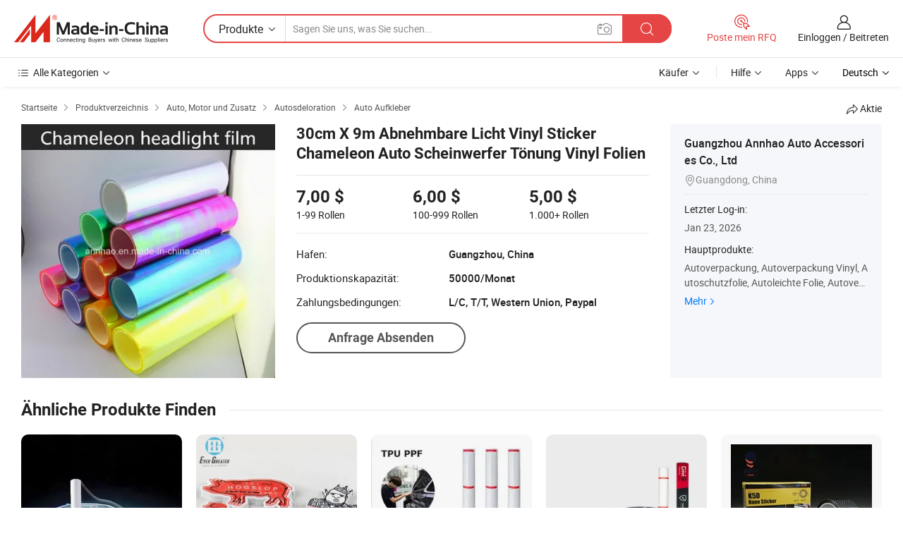

--- FILE ---
content_type: text/html;charset=UTF-8
request_url: https://de.made-in-china.com/co_annhao/product_30cm-X-9m-Removable-Light-Vinyl-Sticker-Chameleon-Car-Headlight-Tint-Vinyl-Films_rgeooigig.html
body_size: 21479
content:
<!DOCTYPE HTML>
<html lang="de">
<head>
    <meta content="text/html; charset=utf-8" http-equiv="Content-Type" />
    <link rel="dns-prefetch" href="//www.micstatic.com">
    <link rel="dns-prefetch" href="//image.made-in-china.com">
    <link rel="dns-prefetch" href="//www.made-in-china.com">
    <link rel="dns-prefetch" href="//pylon.micstatic.com">
    <link rel="dns-prefetch" href="//expo.made-in-china.com">
    <link rel="dns-prefetch" href="//world.made-in-china.com">
    <link rel="dns-prefetch" href="//pic.made-in-china.com">
    <link rel="dns-prefetch" href="//fa.made-in-china.com">
    <meta http-equiv="X-UA-Compatible" content="IE=Edge, chrome=1" />
    <meta name="renderer" content="webkit" />
                            <link rel="alternate" hreflang="en" href="https://annhao.en.made-in-china.com/product/WjSnOgZyQhkL/China-30cm-X-9m-Removable-Light-Vinyl-Sticker-Chameleon-Car-Headlight-Tint-Vinyl-Films.html" />
                                                        <link rel="alternate" hreflang="es" href="https://es.made-in-china.com/co_annhao/product_30cm-X-9m-Removable-Light-Vinyl-Sticker-Chameleon-Car-Headlight-Tint-Vinyl-Films_rgeooigig.html" />
                                            <link rel="alternate" hreflang="pt" href="https://pt.made-in-china.com/co_annhao/product_30cm-X-9m-Removable-Light-Vinyl-Sticker-Chameleon-Car-Headlight-Tint-Vinyl-Films_rgeooigig.html" />
                                            <link rel="alternate" hreflang="fr" href="https://fr.made-in-china.com/co_annhao/product_30cm-X-9m-Removable-Light-Vinyl-Sticker-Chameleon-Car-Headlight-Tint-Vinyl-Films_rgeooigig.html" />
                                            <link rel="alternate" hreflang="ru" href="https://ru.made-in-china.com/co_annhao/product_30cm-X-9m-Removable-Light-Vinyl-Sticker-Chameleon-Car-Headlight-Tint-Vinyl-Films_rgeooigig.html" />
                                            <link rel="alternate" hreflang="it" href="https://it.made-in-china.com/co_annhao/product_30cm-X-9m-Removable-Light-Vinyl-Sticker-Chameleon-Car-Headlight-Tint-Vinyl-Films_rgeooigig.html" />
                                            <link rel="alternate" hreflang="de" href="https://de.made-in-china.com/co_annhao/product_30cm-X-9m-Removable-Light-Vinyl-Sticker-Chameleon-Car-Headlight-Tint-Vinyl-Films_rgeooigig.html" />
                                            <link rel="alternate" hreflang="nl" href="https://nl.made-in-china.com/co_annhao/product_30cm-X-9m-Removable-Light-Vinyl-Sticker-Chameleon-Car-Headlight-Tint-Vinyl-Films_rgeooigig.html" />
                                            <link rel="alternate" hreflang="ar" href="https://sa.made-in-china.com/co_annhao/product_30cm-X-9m-Removable-Light-Vinyl-Sticker-Chameleon-Car-Headlight-Tint-Vinyl-Films_rgeooigig.html" />
                                            <link rel="alternate" hreflang="ko" href="https://kr.made-in-china.com/co_annhao/product_30cm-X-9m-Removable-Light-Vinyl-Sticker-Chameleon-Car-Headlight-Tint-Vinyl-Films_rgeooigig.html" />
                                            <link rel="alternate" hreflang="ja" href="https://jp.made-in-china.com/co_annhao/product_30cm-X-9m-Removable-Light-Vinyl-Sticker-Chameleon-Car-Headlight-Tint-Vinyl-Films_rgeooigig.html" />
                                            <link rel="alternate" hreflang="hi" href="https://hi.made-in-china.com/co_annhao/product_30cm-X-9m-Removable-Light-Vinyl-Sticker-Chameleon-Car-Headlight-Tint-Vinyl-Films_rgeooigig.html" />
                                            <link rel="alternate" hreflang="th" href="https://th.made-in-china.com/co_annhao/product_30cm-X-9m-Removable-Light-Vinyl-Sticker-Chameleon-Car-Headlight-Tint-Vinyl-Films_rgeooigig.html" />
                                            <link rel="alternate" hreflang="tr" href="https://tr.made-in-china.com/co_annhao/product_30cm-X-9m-Removable-Light-Vinyl-Sticker-Chameleon-Car-Headlight-Tint-Vinyl-Films_rgeooigig.html" />
                                            <link rel="alternate" hreflang="vi" href="https://vi.made-in-china.com/co_annhao/product_30cm-X-9m-Removable-Light-Vinyl-Sticker-Chameleon-Car-Headlight-Tint-Vinyl-Films_rgeooigig.html" />
                                            <link rel="alternate" hreflang="id" href="https://id.made-in-china.com/co_annhao/product_30cm-X-9m-Removable-Light-Vinyl-Sticker-Chameleon-Car-Headlight-Tint-Vinyl-Films_rgeooigig.html" />
                                    <link rel="alternate" hreflang="x-default" href="https://annhao.en.made-in-china.com/product/WjSnOgZyQhkL/China-30cm-X-9m-Removable-Light-Vinyl-Sticker-Chameleon-Car-Headlight-Tint-Vinyl-Films.html" />
            <title>30cm X 9m Abnehmbare Licht Vinyl Sticker Chameleon Auto Scheinwerfer Tönung Vinyl Folien - China Auto Scheinwerfer Tint Vinyl-Film, Chameleon Scheinwerfer Tint Film</title>
            <meta name="Keywords" content="30cm X 9m Abnehmbare Licht Vinyl Sticker Chameleon Auto Scheinwerfer Tönung Vinyl Folien,Auto Scheinwerfer Tint Vinyl-Film, Chameleon Scheinwerfer Tint Film" />
                        <meta name="Description" content="30cm X 9m Abnehmbare Licht Vinyl Sticker Chameleon Auto Scheinwerfer Tönung Vinyl Folien,Finden Sie Details über Auto Scheinwerfer Tint Vinyl-Film, Chameleon Scheinwerfer Tint Film von 30cm X 9m Abnehmbare Licht Vinyl Sticker Chameleon Auto Scheinwerfer Tönung Vinyl Folien - Guangzhou Annhao Auto Accessories Co., Ltd" />
             <meta property="og:title" content="[Hot Item] 30cm X 9m Abnehmbare Licht Vinyl Sticker Chameleon Auto Scheinwerfer Tönung Vinyl Folien"/>
<meta property="og:type" content="product"/>
<meta property="og:url" content="https://de.made-in-china.com/co_annhao/product_30cm-X-9m-Removable-Light-Vinyl-Sticker-Chameleon-Car-Headlight-Tint-Vinyl-Films_rgeooigig.html"/>
<meta property="og:image" content="https://image.made-in-china.com/2f0j00vrEGMhNRaTqs/30cm-X-9m-Removable-Light-Vinyl-Sticker-Chameleon-Car-Headlight-Tint-Vinyl-Films.jpg"/>
<meta property="og:site_name" content="Made-in-China.com"/>
<meta property="fb:admins" content="292039974180201"/>
<meta property="fb:page_id" content="10150525576765348"/>
<meta property="fb:app_id" content="205885989426763"/>
<meta property="og:description" content="Modell Nr.: Car Headlight Tint Vinyl Film Art: Logo, Änderung Aufkleber Material: PVC Aufkleber Gebrauch: Körper-Aufkleber Karosserie-Aufkleber Typ: Ganze Körper-Aufkleber Autoglas-Aufkleber Typ: Windschutzscheibe Sticker"/>
<meta property="product:price:amount" content="5.0" />
<meta property="product:price:currency" content="USD" />
<meta property="og:availability" content="instock" />
<link rel="canonical" href="https://de.made-in-china.com/co_annhao/product_30cm-X-9m-Removable-Light-Vinyl-Sticker-Chameleon-Car-Headlight-Tint-Vinyl-Films_rgeooigig.html" />
            <link rel="amphtml" href="https://de.made-in-china.com/amp/co_annhao/product_30cm-X-9m-Removable-Light-Vinyl-Sticker-Chameleon-Car-Headlight-Tint-Vinyl-Films_rgeooigig.html">
    <link rel="stylesheet" type="text/css" href="https://www.micstatic.com/common/css/global_bdef139a.css" media="all">
    <link rel="stylesheet" type="text/css" href="https://www.micstatic.com/landing/www/product/free/css/global_v2_96df6b18.css" media="all">
    <link rel="stylesheet" type="text/css" href="https://www.micstatic.com/common/js/assets/artDialog/2.0.0/skins/default_9d77dce2.css" />
    <link rel="stylesheet" href="https://www.micstatic.com/landing/www/product/free/css/detail_v2_18a5c081.css">
            <link rel="stylesheet" type="text/css" href="https://www.micstatic.com/landing/www/product/free/css/detail-mlan_51101171.css" media="all"/>
            <script type="text/javascript" src="https://www.micstatic.com/common/js/libs/jquery_2ad57377.js" charset="utf-8" crossorigin="anonymous" ></script><script type="text/javascript" src="https://www.micstatic.com/common/js/libs/class.0.3.2_2c7a4288.js" charset="utf-8" crossorigin="anonymous" ></script><!-- Polyfill Code Begin --><script chaset="utf-8" type="text/javascript" src="https://www.micstatic.com/polyfill/polyfill-simplify_eb12d58d.js"></script><!-- Polyfill Code End --></head>
<body class="res-wrapper" probe-clarity="false" >
    <div style="position:absolute;top:0;left:0;width:1px;height:1px;overflow:hidden">
        <img src="//stat.made-in-china.com/event/rec.gif?type=0&data=%7B%22layout%22%3A%22-1%22%2C%22ct%22%3A%222%22%2C%22pos%22%3A0%2C%22random%22%3A%220%22%2C%22c%22%3A%222%22%7D&st=1769802120543"/>
    </div>
    <input type="hidden" id="lan" name="lan" value="de">
    <input id="rfqClickData" type="hidden" value="type=2&data=%7B%22layout%22%3A%22-1%22%2C%22ct%22%3A%222%22%2C%22pos%22%3A0%2C%22random%22%3A%220%22%2C%22c%22%3A%222%22%7D&st=1769802120543&rfqc=1" />
    <input id="rootpath" type="hidden" value="" />
    <input type="hidden" id="loginUserName" value="annhao"/>
    <input type="hidden" id="enHomeUrl" value="https://annhao.en.made-in-china.com"/>
    <input type="hidden" id="pureFreeUrlType" value="false"/>
    <input type="hidden" id="logoImgUrl" value=""/>
    <input type="hidden" id="comReviewSourceId" value="pMoQqDadaAiR"/>
            <input type="hidden" name="abTestCode" id="abTestCode" value="" />
            <input type="hidden" name="searchTip" id="searchTip" value="Suchen Sie noch? Suchen Sie einfach nach mehr, um zu finden, was Sie suchen!">
    <input type="hidden" name="user_behavior_trace_id" id="user_behavior_trace_id" value="1jg86qf7pb87s"/>
        <input type="hidden" id="contactUrlParam" value="?plant=de&from=shrom&type=down&page=p_detail">
            <div id="header" ></div>
<script>
    function headerMlanInit() {
        const funcName = 'headerMlan';
        const app = new window[funcName]({target: document.getElementById('header'), props: {props: {"pageType":9,"logoTitle":"Hersteller und Lieferanten","logoUrl":null,"base":{"buyerInfo":{"service":"Service","newUserGuide":"Leitfaden für Neue Benutzer","auditReport":"Audited Suppliers' Reports","meetSuppliers":"Meet Suppliers","onlineTrading":"Secured Trading Service","buyerCenter":"Käufer-Center","contactUs":"Kontakt","search":"Suche","prodDirectory":"Produktverzeichnis","supplierDiscover":"Supplier Discover","sourcingRequest":"Beschaffungsanfrage Posten","quickLinks":"Quick Links","myFavorites":"Meine Favoriten","visitHistory":"Browser-Chronik","buyer":"Käufer","blog":"Geschäfts-einblicke"},"supplierInfo":{"supplier":"Lieferant","joinAdvance":"加入高级会员","tradeServerMarket":"外贸服务市场","memberHome":"外贸e家","cloudExpo":"Smart Expo云展会","onlineTrade":"交易服务","internationalLogis":"国际物流","northAmericaBrandSailing":"北美全渠道出海","micDomesticTradeStation":"中国制造网内贸站"},"helpInfo":{"whyMic":"Why Made-in-China.com","auditSupplierWay":"Wie prüfen wir Lieferanten","securePaymentWay":"Wie sichern wir die Zahlung","submitComplaint":"Eine Beschwerde einreichen","contactUs":"Kontakt","faq":"FAQ","help":"Hilfe"},"appsInfo":{"downloadApp":"Lade App herunter!","forBuyer":"Für Käufer","forSupplier":"Für Lieferant","exploreApp":"Entdecken Sie exklusive App-Rabatte","apps":"Apps"},"languages":[{"lanCode":0,"simpleName":"en","name":"English","value":"https://annhao.en.made-in-china.com/product/WjSnOgZyQhkL/China-30cm-X-9m-Removable-Light-Vinyl-Sticker-Chameleon-Car-Headlight-Tint-Vinyl-Films.html","htmlLang":"en"},{"lanCode":5,"simpleName":"es","name":"Español","value":"https://es.made-in-china.com/co_annhao/product_30cm-X-9m-Removable-Light-Vinyl-Sticker-Chameleon-Car-Headlight-Tint-Vinyl-Films_rgeooigig.html","htmlLang":"es"},{"lanCode":4,"simpleName":"pt","name":"Português","value":"https://pt.made-in-china.com/co_annhao/product_30cm-X-9m-Removable-Light-Vinyl-Sticker-Chameleon-Car-Headlight-Tint-Vinyl-Films_rgeooigig.html","htmlLang":"pt"},{"lanCode":2,"simpleName":"fr","name":"Français","value":"https://fr.made-in-china.com/co_annhao/product_30cm-X-9m-Removable-Light-Vinyl-Sticker-Chameleon-Car-Headlight-Tint-Vinyl-Films_rgeooigig.html","htmlLang":"fr"},{"lanCode":3,"simpleName":"ru","name":"Русский язык","value":"https://ru.made-in-china.com/co_annhao/product_30cm-X-9m-Removable-Light-Vinyl-Sticker-Chameleon-Car-Headlight-Tint-Vinyl-Films_rgeooigig.html","htmlLang":"ru"},{"lanCode":8,"simpleName":"it","name":"Italiano","value":"https://it.made-in-china.com/co_annhao/product_30cm-X-9m-Removable-Light-Vinyl-Sticker-Chameleon-Car-Headlight-Tint-Vinyl-Films_rgeooigig.html","htmlLang":"it"},{"lanCode":6,"simpleName":"de","name":"Deutsch","value":"https://de.made-in-china.com/co_annhao/product_30cm-X-9m-Removable-Light-Vinyl-Sticker-Chameleon-Car-Headlight-Tint-Vinyl-Films_rgeooigig.html","htmlLang":"de"},{"lanCode":7,"simpleName":"nl","name":"Nederlands","value":"https://nl.made-in-china.com/co_annhao/product_30cm-X-9m-Removable-Light-Vinyl-Sticker-Chameleon-Car-Headlight-Tint-Vinyl-Films_rgeooigig.html","htmlLang":"nl"},{"lanCode":9,"simpleName":"sa","name":"العربية","value":"https://sa.made-in-china.com/co_annhao/product_30cm-X-9m-Removable-Light-Vinyl-Sticker-Chameleon-Car-Headlight-Tint-Vinyl-Films_rgeooigig.html","htmlLang":"ar"},{"lanCode":11,"simpleName":"kr","name":"한국어","value":"https://kr.made-in-china.com/co_annhao/product_30cm-X-9m-Removable-Light-Vinyl-Sticker-Chameleon-Car-Headlight-Tint-Vinyl-Films_rgeooigig.html","htmlLang":"ko"},{"lanCode":10,"simpleName":"jp","name":"日本語","value":"https://jp.made-in-china.com/co_annhao/product_30cm-X-9m-Removable-Light-Vinyl-Sticker-Chameleon-Car-Headlight-Tint-Vinyl-Films_rgeooigig.html","htmlLang":"ja"},{"lanCode":12,"simpleName":"hi","name":"हिन्दी","value":"https://hi.made-in-china.com/co_annhao/product_30cm-X-9m-Removable-Light-Vinyl-Sticker-Chameleon-Car-Headlight-Tint-Vinyl-Films_rgeooigig.html","htmlLang":"hi"},{"lanCode":13,"simpleName":"th","name":"ภาษาไทย","value":"https://th.made-in-china.com/co_annhao/product_30cm-X-9m-Removable-Light-Vinyl-Sticker-Chameleon-Car-Headlight-Tint-Vinyl-Films_rgeooigig.html","htmlLang":"th"},{"lanCode":14,"simpleName":"tr","name":"Türkçe","value":"https://tr.made-in-china.com/co_annhao/product_30cm-X-9m-Removable-Light-Vinyl-Sticker-Chameleon-Car-Headlight-Tint-Vinyl-Films_rgeooigig.html","htmlLang":"tr"},{"lanCode":15,"simpleName":"vi","name":"Tiếng Việt","value":"https://vi.made-in-china.com/co_annhao/product_30cm-X-9m-Removable-Light-Vinyl-Sticker-Chameleon-Car-Headlight-Tint-Vinyl-Films_rgeooigig.html","htmlLang":"vi"},{"lanCode":16,"simpleName":"id","name":"Bahasa Indonesia","value":"https://id.made-in-china.com/co_annhao/product_30cm-X-9m-Removable-Light-Vinyl-Sticker-Chameleon-Car-Headlight-Tint-Vinyl-Films_rgeooigig.html","htmlLang":"id"}],"showMlan":true,"showRules":false,"rules":"Rules","language":"de","menu":"Speisekarte","subTitle":null,"subTitleLink":null,"stickyInfo":null},"categoryRegion":{"categories":"Alle Kategorien","categoryList":[{"name":"Landwirtschaft & Essen","value":"https://de.made-in-china.com/category1_Agriculture-Food/Agriculture-Food_usssssssss.html","catCode":"1000000000"},{"name":"Kleidung & Accessories","value":"https://de.made-in-china.com/category1_Apparel-Accessories/Apparel-Accessories_uussssssss.html","catCode":"1100000000"},{"name":"Kunsthandwerk","value":"https://de.made-in-china.com/category1_Arts-Crafts/Arts-Crafts_uyssssssss.html","catCode":"1200000000"},{"name":"Auto, Motor und Zusatz","value":"https://de.made-in-china.com/category1_Auto-Motorcycle-Parts-Accessories/Auto-Motorcycle-Parts-Accessories_yossssssss.html","catCode":"2900000000"},{"name":"Koffer, Handtaschen und Geschenkkisten","value":"https://de.made-in-china.com/category1_Bags-Cases-Boxes/Bags-Cases-Boxes_yhssssssss.html","catCode":"2600000000"},{"name":"Chemische Produkte","value":"https://de.made-in-china.com/category1_Chemicals/Chemicals_uissssssss.html","catCode":"1300000000"},{"name":"Computerartikel","value":"https://de.made-in-china.com/category1_Computer-Products/Computer-Products_iissssssss.html","catCode":"3300000000"},{"name":"Bau- und Dekomaterial","value":"https://de.made-in-china.com/category1_Construction-Decoration/Construction-Decoration_ugssssssss.html","catCode":"1500000000"},{"name":"Konsumelektronik","value":"https://de.made-in-china.com/category1_Consumer-Electronics/Consumer-Electronics_unssssssss.html","catCode":"1400000000"},{"name":"Elektronik","value":"https://de.made-in-china.com/category1_Electrical-Electronics/Electrical-Electronics_uhssssssss.html","catCode":"1600000000"},{"name":"Möbel","value":"https://de.made-in-china.com/category1_Furniture/Furniture_yessssssss.html","catCode":"2700000000"},{"name":"Gesundheit und Medizin","value":"https://de.made-in-china.com/category1_Health-Medicine/Health-Medicine_uessssssss.html","catCode":"1700000000"},{"name":"Industrielle Anlagen und Zusatzteile","value":"https://de.made-in-china.com/category1_Industrial-Equipment-Components/Industrial-Equipment-Components_inssssssss.html","catCode":"3400000000"},{"name":"Messinstrumente","value":"https://de.made-in-china.com/category1_Instruments-Meters/Instruments-Meters_igssssssss.html","catCode":"3500000000"},{"name":"Alltagsgegenstände","value":"https://de.made-in-china.com/category1_Light-Industry-Daily-Use/Light-Industry-Daily-Use_urssssssss.html","catCode":"1800000000"},{"name":"Beleuchtung","value":"https://de.made-in-china.com/category1_Lights-Lighting/Lights-Lighting_isssssssss.html","catCode":"3000000000"},{"name":"Produktionsmaschinen","value":"https://de.made-in-china.com/category1_Manufacturing-Processing-Machinery/Manufacturing-Processing-Machinery_uossssssss.html","catCode":"1900000000"},{"name":"Mineralien und Energie","value":"https://de.made-in-china.com/category1_Metallurgy-Mineral-Energy/Metallurgy-Mineral-Energy_ysssssssss.html","catCode":"2000000000"},{"name":"Büromaterial","value":"https://de.made-in-china.com/category1_Office-Supplies/Office-Supplies_yrssssssss.html","catCode":"2800000000"},{"name":"Verpackung und Druck","value":"https://de.made-in-china.com/category1_Packaging-Printing/Packaging-Printing_ihssssssss.html","catCode":"3600000000"},{"name":"Sicherheit und Schutz","value":"https://de.made-in-china.com/category1_Security-Protection/Security-Protection_ygssssssss.html","catCode":"2500000000"},{"name":"Service","value":"https://de.made-in-china.com/category1_Service/Service_ynssssssss.html","catCode":"2400000000"},{"name":"Sport und Erholung","value":"https://de.made-in-china.com/category1_Sporting-Goods-Recreation/Sporting-Goods-Recreation_iussssssss.html","catCode":"3100000000"},{"name":"Textilien","value":"https://de.made-in-china.com/category1_Textile/Textile_yussssssss.html","catCode":"2100000000"},{"name":"Werkzeug","value":"https://de.made-in-china.com/category1_Tools-Hardware/Tools-Hardware_iyssssssss.html","catCode":"3200000000"},{"name":"Spielzeug","value":"https://de.made-in-china.com/category1_Toys/Toys_yyssssssss.html","catCode":"2200000000"},{"name":"Transport","value":"https://de.made-in-china.com/category1_Transportation/Transportation_yissssssss.html","catCode":"2300000000"}],"more":"Mehr"},"searchRegion":{"show":true,"lookingFor":"Sagen Sie uns, was Sie suchen...","homeUrl":"//de.made-in-china.com","products":"Produkte","suppliers":"Lieferanten","auditedFactory":null,"uploadImage":"Bild hochladen","max20MbPerImage":"Maximal 20 MB pro Bild","yourRecentKeywords":"Ihre letzten Schlüsselwörter","clearHistory":"Verlauf Löschen","popularSearches":"Ähnliches Suchen","relatedSearches":"Mehr","more":null,"maxSizeErrorMsg":"Upload fehlgeschlagen. Die maximale Bildgröße beträgt 20 MB.","noNetworkErrorMsg":"Keine Netzwerk Verbindung. Bitte überprüfen Sie Ihre Netzwerkeinstellungen und versuchen Sie es noch einmal.","uploadFailedErrorMsg":"Hochladen fehlgeschlagen.Falsches Bildformat. Unterstützte Formate: JPG, PNG, BMP.","relatedList":null,"relatedTitle":null,"relatedTitleLink":null,"formParams":null,"mlanFormParams":{"keyword":null,"inputkeyword":null,"type":null,"currentTab":null,"currentPage":null,"currentCat":null,"currentRegion":null,"currentProp":null,"submitPageUrl":null,"parentCat":null,"otherSearch":null,"currentAllCatalogCodes":null,"sgsMembership":null,"memberLevel":null,"topOrder":null,"size":null,"more":"mehr","less":"less","staticUrl50":null,"staticUrl10":null,"staticUrl30":null,"condition":"0","conditionParamsList":[{"condition":"0","conditionName":null,"action":"https://de.made-in-china.com/quality-china-product/middleSearch","searchUrl":null,"inputPlaceholder":null},{"condition":"1","conditionName":null,"action":"/companySearch?keyword=#word#","searchUrl":null,"inputPlaceholder":null}]},"enterKeywordTips":"Bitte geben Sie mindestens ein Stichwort für Ihre Suche ein.","openMultiSearch":false},"frequentRegion":{"rfq":{"rfq":"Poste mein RFQ","searchRfq":"Search RFQs","acquireRfqHover":"Sagen Sie uns, was Sie brauchen und probieren Sie den einfachen Weg, um Angebote zu erhalten !","searchRfqHover":"Discover quality RFQs and connect with big-budget buyers"},"account":{"account":"Konto","signIn":"Einloggen","join":"Beitreten","newUser":"Neuer Benutzer","joinFree":"Kostenlos beitreten","or":"Oder","socialLogin":"Durch Klicken auf Anmelden, Kostenlos anmelden oder Fortfahren mit Facebook, Linkedin, Twitter, Google, %s stimme ich der %sUser Agreement%s und der %sPrivacy Policy%s zu","message":"Nachrichten","quotes":"Zitate","orders":"Aufträge","favorites":"Favoriten","visitHistory":"Browser-Chronik","postSourcingRequest":"Beschaffungsanfrage Posten","hi":"Hallo","signOut":"Austragen","manageProduct":"Produkte Verwalten","editShowroom":"Showroom bearbeiten","username":"","userType":null,"foreignIP":true,"currentYear":2026,"userAgreement":"Nutzungsvertrag","privacyPolicy":"Datenschutzerklärung"},"message":{"message":"Nachrichten","signIn":"Einloggen","join":"Beitreten","newUser":"Neuer Benutzer","joinFree":"Kostenlos beitreten","viewNewMsg":"Sign in to view the new messages","inquiry":"Anfragen","rfq":"RFQs","awaitingPayment":"Awaiting payments","chat":"Plaudern","awaitingQuotation":"Warten auf Angebote"},"cart":{"cart":"Anfragekorb"}},"busiRegion":null,"previewRegion":null}}});
		const hoc=o=>(o.__proto__.$get=function(o){return this.$$.ctx[this.$$.props[o]]},o.__proto__.$getKeys=function(){return Object.keys(this.$$.props)},o.__proto__.$getProps=function(){return this.$get("props")},o.__proto__.$setProps=function(o){var t=this.$getKeys(),s={},p=this;t.forEach(function(o){s[o]=p.$get(o)}),s.props=Object.assign({},s.props,o),this.$set(s)},o.__proto__.$help=function(){console.log("\n            $set(props): void             | 设置props的值\n            $get(key: string): any        | 获取props指定key的值\n            $getKeys(): string[]          | 获取props所有key\n            $getProps(): any              | 获取props里key为props的值（适用nail）\n            $setProps(params: any): void  | 设置props里key为props的值（适用nail）\n            $on(ev, callback): func       | 添加事件监听，返回移除事件监听的函数\n            $destroy(): void              | 销毁组件并触发onDestroy事件\n        ")},o);
        window[`${funcName}Api`] = hoc(app);
    };
</script><script type="text/javascript" crossorigin="anonymous" onload="headerMlanInit()" src="https://www.micstatic.com/nail/pc/header-mlan_6f301846.js"></script>    <div class="page">
        <div class="grid">
            <input type="hidden" id="curLanCode" value=" 6"/>
            <input id="ads_word" name="ads_word" type="hidden" value="Auto Scheinwerfer Tint Vinyl-Film" />
            <input type="hidden" name="qaToken" id="qaToken" value="" />
            <input type="hidden" id="qaSource" value="33">
            <input type="hidden" name="iqa-country" id="iqa-country" value="United_States" />
            <input type="hidden" name="iqa-portrait" id="iqa-portrait" value="//image.made-in-china.com/2f1j00vrEGMhNRaTqs/30cm-X-9m-Removable-Light-Vinyl-Sticker-Chameleon-Car-Headlight-Tint-Vinyl-Films.jpg" />
                        <input type="hidden" name="iqa-tooltip-selecter" id="iqa-tooltip-selecter" value="#J-send-inquiry" />
            <script class="J-mlan-config" type="text/data-lang" data-lang="de">
                {
                    "more": "Alle Ansehen",
                "less": "Weniger Anzeigen",
                "pmore": "Mehr",
                "pless": "Weniger",
                "emailRequired": "Geben Sie bitte Ihre E-Mail-Adresse ein.",
                "email": "Bitte geben Sie eine gültige E-Mail-Adresse ein.",
                "contentRequired": "Bitte geben Sie den Inhalt für Ihre Anfrage ein.",
                "maxLength": "Der Inhalt Ihrer Anfrage muss zwischen 20 und 4000 Zeichen lang sein.",
                "quiryDialogTitle": "Geben Sie Ihre Kontaktdaten, um das Vertrauen mit Lieferanten aufzubauen (n)",
                "videoTitle": "Ähnliche Videos ansehen",
                "alsoViewTitle": "Leute, die dies angesehen haben, haben auch angesehen",
                "latestPriceTitle": "Geben Sie Ihre detaillierten Anforderungen ein, um ein genaues Angebot zu erhalten",
                "frequencyError": "Ihr Vorgang kommt zu häufig vor. Bitte versuchen Sie es später noch einmal.",
                "ratingReviews": "Bewertungen & Rezensionen",
                "selectOptions": ["Top-Bewertungen", "Neueste"],
                "overallReviews": {
                    "title": "Gesamtbewertungen",
                    "reviews": "Bewertungen",
                    "star": "Stern"
                },
                "customerSatisfaction": {
                    "title": "Kundenzufriedenheit",
                    "response": "Antwort",
                    "service": "Service",
                    "quality": "Qualität",
                    "delivery": "Lieferung"
                },
                "reviewDetails": {
                    "title": "Überprüfungsdetails",
                    "verifiedPurchase": "Verifizierter Kauf",
                    "showPlace": {
                        "publicShow": "Public show",
                        "publicShowInProtection": "Public show (Protection period)",
                        "onlyInVo": "Only show in VO"
                    },
                    "modified": "Modifiziert"
                },
                "pager": {
                    "goTo": "Gehe zu",
                    "page": "Buchseite",
                    "next": "Nächste",
                    "prev": "Vorher",
                    "confirm": "Bestätigen"
                },
                "loadingTip": "Wird geladen",
                "foldingReviews": "Bewertungen zum Falten anzeigen",
                "noInfoTemporarily": "Vorübergehend keine Informationen.",
                "Company Introduction": "Firmenvorstellung"
            }
            </script>
            <div class="page-product-details">
                <div class="detail-wrapper cf">
                    <div class="main-wrap">
                                                    <input type="hidden" id="encodeProdCatCode" value="mdopqnQbFJEx"/>
                                                <input type="hidden" id="sensor_pg_v" value="pid:WjSnOgZyQhkL,cid:pMoQqDadaAiR,tp:104,stp:10403,plate:normal,sst:free"/>
                        <input type="hidden" id="isUser" value="false">
                        <!-- 面包屑 -->
                        <div class="top-box">
                            <div class="crumb">
    <span>
                <a rel="nofollow" target="_blank" href="//de.made-in-china.com/">
                    <span>Startseite</span>
    </a>
    </span>
    <i class="micon">&#xe008;</i>
    <span>
                                <a target="_blank" href="https://de.made-in-china.com/html/category.html">
                        <span>Produktverzeichnis</span>
        </a>
            </span>
                        <i class="micon">&#xe008;</i>
            <span>
                            <a target="_blank" href="https://de.made-in-china.com/category1_Auto-Motorcycle-Parts-Accessories/Auto-Motorcycle-Parts-Accessories_yossssssss.html">
                                    <span>Auto, Motor und Zusatz</span>
            </a>
            </span>
                    <i class="micon">&#xe008;</i>
            <span>
                            <a target="_blank" href="https://de.made-in-china.com/category23_Auto-Motorcycle-Parts-Accessories/Car-Decoration_yoshssssss_1.html">
                                    <span>Autosdeloration</span>
            </a>
            </span>
                <i class="micon">&#xe008;</i>
        <span>
                        <a target="_blank" href="https://de.made-in-china.com/category23_Auto-Motorcycle-Parts-Accessories/Car-Sticker_yoshshssss_1.html">
                            <span>Auto Aufkleber</span>
        </a>
        </span>
    </div>
                            <div class="sider-top cf">
        <div class="share-wrap share-small-wrap J-share">
    <span class="share-link">
        <i class="ob-icon icon-right-rotation"></i> Aktie </span>
    <div class="share-cnt cf">
        <span class="share-empty-box"></span>
                                <span id="J-sns-icons" data-Image="//image.made-in-china.com/43f34j00vrEGMhNRaTqs/30cm-X-9m-Removable-Light-Vinyl-Sticker-Chameleon-Car-Headlight-Tint-Vinyl-Films.jpg" data-Desc="30cm X 9m Abnehmbare Licht Vinyl Sticker Chameleon Auto Scheinwerfer Tönung Vinyl Folien on Made-in-China.com"
                  data-fblink="https://de.made-in-china.com/co_annhao/product_30cm-X-9m-Removable-Light-Vinyl-Sticker-Chameleon-Car-Headlight-Tint-Vinyl-Films_rgeooigig.html?utm_medium=free&utm_campaign=showroom_share&utm_source=facebook"
                  data-twlink="https://de.made-in-china.com/co_annhao/product_30cm-X-9m-Removable-Light-Vinyl-Sticker-Chameleon-Car-Headlight-Tint-Vinyl-Films_rgeooigig.html?utm_medium=free&utm_campaign=showroom_share&utm_source=twitter"
                  data-ptlink="https://de.made-in-china.com/co_annhao/product_30cm-X-9m-Removable-Light-Vinyl-Sticker-Chameleon-Car-Headlight-Tint-Vinyl-Films_rgeooigig.html?utm_medium=free&utm_campaign=showroom_share&utm_source=pinterest"
                  data-ldlink="https://de.made-in-china.com/co_annhao/product_30cm-X-9m-Removable-Light-Vinyl-Sticker-Chameleon-Car-Headlight-Tint-Vinyl-Films_rgeooigig.html?utm_medium=free&utm_campaign=showroom_share&utm_source=linkedin"
                            ></span>
                <span class="mail link-blue fr">
            <iframe src="about:blank" frameborder="0" id="I-email-this-page" name="I-email-this-page" width="0" height="0" style="width:0;height:0;"></iframe>
            <a class="micpm" href="https://annhao.en.made-in-china.com/share/WjSnOgZyQhkL/China-30cm-X-9m-Removable-Light-Vinyl-Sticker-Chameleon-Car-Headlight-Tint-Vinyl-Films.html?lanCode=6" rel="nofollow" title="Email" target="I-email-this-page" ><i class="micon" title="Email this page"></i></a>
        </span>
    </div>
</div>
</div>
                        </div>
                        <!-- 产品主要信息 -->
                        <div class="product-info-box">
                            <div class="free-page-main-info main-info cf" faw-module="main_product" faw-exposure>
                                                                    <div class="gallary-box">
                                        <div class="gallary-wrap">
                                            <div class="pic-list" id="pic-list">
                                                <div class="item" fsrc="#">
                                                    <div class="hvalign">
                                                        <div class="hvalign-cnt" ads-data="st:8">
                                                                                                                                                                                            <img src="//image.made-in-china.com/155f0j00vrEGMhNRaTqs/30cm-X-9m-Removable-Light-Vinyl-Sticker-Chameleon-Car-Headlight-Tint-Vinyl-Films.webp" alt="30cm X 9m Abnehmbare Licht Vinyl Sticker Chameleon Auto Scheinwerfer Tönung Vinyl Folien"
                                                                        title="30cm X 9m Abnehmbare Licht Vinyl Sticker Chameleon Auto Scheinwerfer Tönung Vinyl Folien">
                                                                                                                    </div>
                                                    </div>
                                                </div>
                                            </div>
                                        </div>
                                    </div>
                                                                    <div class="base-info">
                                        <div class="pro-name">
                                            <h1>30cm X 9m Abnehmbare Licht Vinyl Sticker Chameleon Auto Scheinwerfer Tönung Vinyl Folien</h1>
                                                                                    </div>
                                                                                    <div class="property">
                                                                    <div class="price-box">
            <div class="price-base-info">
                                    <div id="swiper-container" class="swiper-container-div">
                        <div class="swiper-wrapper-div">
                                                            <div class="swiper-slide-div">
                                    <div class="swiper-money-container">7,00 $</div>
                                    <div class="swiper-unit-container">1-99 <span class="unit">Rollen</span></div>
                                </div>
                                                            <div class="swiper-slide-div">
                                    <div class="swiper-money-container">6,00 $</div>
                                    <div class="swiper-unit-container">100-999 <span class="unit">Rollen</span></div>
                                </div>
                                                            <div class="swiper-slide-div">
                                    <div class="swiper-money-container">5,00 $</div>
                                    <div class="swiper-unit-container">1.000+ <span class="unit">Rollen</span></div>
                                </div>
                                                    </div>
                    </div>
            </div>
        </div>
    <div class="others">
                                                                            <div class="th">Hafen:</div>
                    <div class="td" title="Guangzhou, China">Guangzhou, China</div>
                                                                <div class="th">Produktionskapazität:</div>
                    <div class="td" title="50000/Monat">50000/Monat</div>
                                                                <div class="th">Zahlungsbedingungen:</div>
                    <div class="td" title="L/C, T/T, Western Union, Paypal">L/C, T/T, Western Union, Paypal</div>
                                </div>
</div>
                                        <div class="act-box">
                                                                                            <div class="btns">
                                                                                                            <a fun-inquiry-product class="btn" target="_blank" href="https://www.made-in-china.com/sendInquiry/prod_WjSnOgZyQhkL_pMoQqDadaAiR.html?plant=de&from=shrom&type=down&page=p_detail" rel="nofollow" ads-data="st:24,pdid:WjSnOgZyQhkL,pcid:pMoQqDadaAiR">Anfrage Absenden</a>
                                                                                                    </div>
                                                                                    </div>
                                    </div>
                            </div>
                            <div class="com-info">
        <div class="base">
        <p class="com-name">
            <a href="https://de.made-in-china.com/co_annhao/">
                Guangzhou Annhao Auto Accessories Co., Ltd
            </a>
        </p>
        <p class="local"><i class="micon">&#xe024;</i>Guangdong, China</p>
    </div>
        <div class="review-scores">
                <div class="J-review-box" style="display: none;border-top: 1px solid #e6ecf2;padding: 5px 0;">
                            <span>What's your impression of this company?</span>
                        <div class="score-item review-btn" ads-data="st:114">
                <i class="ob-icon icon-fill-text"></i>
                <span style="color:#007DFA;text-decoration: underline;cursor: pointer;">review now</span>
            </div>
        </div>
    </div>
    <div class="other com-other-info">
        <div class="mrb-10">
            <p><span>Letzter Log-in:</span></p>
            <p> Jan 23, 2026</p>
        </div>
        <div class="mrb-10">
                    </div>
        <div>
                            <p><span>Hauptprodukte:</span></p>
                <p>
                                        <span class="sider-main-products-new ellipsis-two-lines" >
                                        Autoverpackung, Autoverpackung Vinyl, Autoschutzfolie, Autoleichte Folie, Autoverpackung, Schneiden Von Vinyl, Montagewerkzeuge
                                        </span>
                                    </p>
                <div class="new-more">
                    <a href="https://de.made-in-china.com/co_annhao/product_group_s_s_1.html" target="_blank">Mehr<i class="ob-icon icon-right"></i></a>
                </div>
                    </div>
    </div>
</div>
                        </div>
                        <!-- Similar Items -->
                        <!-- ab实验只保留c -->
                        <div class="J-similar-product-place" faw-module="YML" faw-exposure>
    <div class="sr-similar-product-block">
        <div class="text-width-line">
            <div class="text">Ähnliche Produkte Finden</div>
            <div class="line"></div>
        </div>
        <div class="sr-similar-product-wrap cf J-similar-product-wrap wrap-v3">
            <div class="sr-layout-content sr-similar-product-cnt cf J-similar-proudct-list ">
                <div class="sr-skeleton-container">
                    <div class="sr-skeleton-item">
                        <div class="sr-skeleton-pic"></div>
                        <div class="sr-skeleton-name"></div>
                        <div class="sr-skeleton-next-name"></div>
                        <div class="sr-skeleton-price"></div>
                        <div class="sr-skeleton-moq"></div>
                    </div>
                    <div class="sr-skeleton-item">
                        <div class="sr-skeleton-pic"></div>
                        <div class="sr-skeleton-name"></div>
                        <div class="sr-skeleton-next-name"></div>
                        <div class="sr-skeleton-price"></div>
                        <div class="sr-skeleton-moq"></div>
                    </div>
                    <div class="sr-skeleton-item">
                        <div class="sr-skeleton-pic"></div>
                        <div class="sr-skeleton-name"></div>
                        <div class="sr-skeleton-next-name"></div>
                        <div class="sr-skeleton-price"></div>
                        <div class="sr-skeleton-moq"></div>
                    </div>
                    <div class="sr-skeleton-item">
                        <div class="sr-skeleton-pic"></div>
                        <div class="sr-skeleton-name"></div>
                        <div class="sr-skeleton-next-name"></div>
                        <div class="sr-skeleton-price"></div>
                        <div class="sr-skeleton-moq"></div>
                    </div>
                    <div class="sr-skeleton-item">
                        <div class="sr-skeleton-pic"></div>
                        <div class="sr-skeleton-name"></div>
                        <div class="sr-skeleton-next-name"></div>
                        <div class="sr-skeleton-price"></div>
                        <div class="sr-skeleton-moq"></div>
                    </div>
                    <div class="sr-skeleton-item">
                        <div class="sr-skeleton-pic"></div>
                        <div class="sr-skeleton-name"></div>
                        <div class="sr-skeleton-next-name"></div>
                        <div class="sr-skeleton-price"></div>
                        <div class="sr-skeleton-moq"></div>
                    </div>
                </div>
            </div>
        </div>
    </div>
</div>
                        <!-- You May Like -->
                        <div class="product-box">
                            <div class="auto-box">
                                 <div class="main-block product-info J-tabs">
    <div class="main-block-title cf">
        <div class="desc-title J-tab selected"><h2>Produktbeschreibung</h2></div>
        <div class="desc-title J-tab"><h2>Firmeninfo</h2></div>
                    </div>
    <div class="main-block-wrap cf">
        <div class="desc rich-text J-tab-cnt" style="display:none;" >
                            <div class="sr-txt-title">
                    <h2 class="sr-txt-h2">Grundlegende Informationen</h2>
                </div>
                                        <div class="basic-info cf">
                    <div class="basic-info-list">
                                                    <div class="bsc-item cf">
                                <div class="bac-item-label fl">Modell Nr.</div>
                                                                    <div class="bac-item-value fl">Car Headlight Tint Vinyl Film</div>
                                                            </div>
                                                    <div class="bsc-item cf">
                                <div class="bac-item-label fl">Art</div>
                                                                    <div class="bac-item-value fl">Logo, Änderung Aufkleber</div>
                                                            </div>
                                                    <div class="bsc-item cf">
                                <div class="bac-item-label fl">Material</div>
                                                                    <div class="bac-item-value fl">PVC</div>
                                                            </div>
                                                    <div class="bsc-item cf">
                                <div class="bac-item-label fl">Aufkleber Gebrauch</div>
                                                                    <div class="bac-item-value fl">Körper-Aufkleber</div>
                                                            </div>
                                                    <div class="bsc-item cf">
                                <div class="bac-item-label fl">Karosserie-Aufkleber Typ</div>
                                                                    <div class="bac-item-value fl">Ganze Körper-Aufkleber</div>
                                                            </div>
                                                    <div class="bsc-item cf">
                                <div class="bac-item-label fl">Autoglas-Aufkleber Typ</div>
                                                                    <div class="bac-item-value fl">Windschutzscheibe Sticker</div>
                                                            </div>
                                                    <div class="bsc-item cf">
                                <div class="bac-item-label fl">Rück Sticker Type</div>
                                                                    <div class="bac-item-value fl">Dekoration-Aufkleber</div>
                                                            </div>
                                                    <div class="bsc-item cf">
                                <div class="bac-item-label fl">Innenraum-Aufkleberart</div>
                                                                    <div class="bac-item-value fl">Auto-Fenster-Aufkleber</div>
                                                            </div>
                                                    <div class="bsc-item cf">
                                <div class="bac-item-label fl">Marke</div>
                                                                    <div class="bac-item-value fl">Annhao</div>
                                                            </div>
                                                    <div class="bsc-item cf">
                                <div class="bac-item-label fl">Warenzeichen</div>
                                                                    <div class="bac-item-value fl">Annhao</div>
                                                            </div>
                                                    <div class="bsc-item cf">
                                <div class="bac-item-label fl">Transportpaket</div>
                                                                    <div class="bac-item-value fl">Karton</div>
                                                            </div>
                                                    <div class="bsc-item cf">
                                <div class="bac-item-label fl">Spezifikation</div>
                                                                    <div class="bac-item-value fl">0.3*9m</div>
                                                            </div>
                                                    <div class="bsc-item cf">
                                <div class="bac-item-label fl">Herkunft</div>
                                                                    <div class="bac-item-value fl">China (Mainland)</div>
                                                            </div>
                                                    <div class="bsc-item cf">
                                <div class="bac-item-label fl">HS-Code</div>
                                                                    <div class="bac-item-value fl">3919909090</div>
                                                            </div>
                                            </div>
                </div>
                        <div class="sr-txt-title" style="margin-top: 20px">
                <h2 class="sr-txt-h2">Produktbeschreibung</h2>
            </div>
                                                <div>
                        <div class="rich-text-table"><table border="0"><tbody><tr><td>30cm X 9M Abnehmbare Licht Vinyl Sticker Chameleon Auto Scheinwerfer T&ouml;nung Vinyl Folien </td></tr></tbody></table></div><br />Produktbeschreibung <div class="rich-text-table"><table style="width&colon;750px&semi;"><tbody><tr><td rowspan="11">PRODUKTSPEZIFIKATION &nbsp;</td><td>Artikel&colon; 30cm X 9M Abnehmbare Licht Vinyl Sticker Chameleon Auto Scheinwerfer Tint Vinyl Folien </td></tr><tr><td>Dicke&colon;&nbsp;0&comma;15mm </td></tr><tr><td>Gewicht&nbsp;des&nbsp;Liners&colon;&nbsp;120gsm </td></tr><tr><td>Gr&ouml;&szlig;e&colon;&nbsp;0&comma;3 x&nbsp;9m </td></tr><tr><td>Dehnungsrate&nbsp;&colon;&nbsp;33 &plus;&nbsp;Pascal </td></tr><tr><td>Material&colon;&nbsp;PVC </td></tr><tr><td>Leim&colon;&nbsp;30g &sol;&nbsp;Quadrat&nbsp;&pm;&nbsp;2g &sol; Quadrat &lpar;Import&nbsp;aus&nbsp;taiwan&rpar; </td></tr><tr><td>Papier&colon;&nbsp;140gsm </td></tr><tr><td>Gewicht&colon;&nbsp;1kg </td></tr><tr><td>Temperatur&colon;&nbsp;-40&nbsp;bis&nbsp;&plus;180&nbsp;Grad </td></tr><tr><td>Kompatibilit&auml;t&colon;&nbsp;Stanzen&nbsp;&comma;&nbsp;Autodekoration&nbsp;&comma;&nbsp;architektonische&nbsp;Dekoration </td></tr><tr><td rowspan="7" style="text-align&colon;center&semi;">FUNKTION </td><td>Kosteng&uuml;nstig&colon;&nbsp;Unsere&nbsp;Produkte&nbsp;sind&nbsp;im&nbsp;&nbsp;&nbsp;&nbsp;Vergleich&nbsp;zu&nbsp;anderen sehr kosteng&uuml;nstig &nbsp;<br />Marken&nbsp;wie&nbsp;3M&nbsp;oder&nbsp;Avery&nbsp;etc </td></tr><tr><td>Hohe&nbsp;Flexibilit&auml;t&colon;&nbsp;Hohe&nbsp;Flexibilit&auml;t&nbsp;mit&nbsp;der&nbsp;Verwendung&nbsp;von&nbsp;Hei&szlig;luftpistole&nbsp;&nbsp;macht&nbsp;es&nbsp;einfacher &nbsp;&nbsp;<br />Auf&nbsp;&nbsp;&nbsp;die&nbsp;geschwungene&nbsp;Fl&auml;che aufgetragen werden&period; &nbsp;Ultimative&nbsp;&nbsp;&nbsp;Flexibilit&auml;t&nbsp;und&nbsp;Konformit&auml;t <br />F&auml;higkeit&nbsp;zu&nbsp;gekr&uuml;mmten&nbsp;Oberfl&auml;chen&period; </td></tr><tr><td>Anwendung&colon;&nbsp;Kann&nbsp;&nbsp;&nbsp;auf&nbsp;Innen&nbsp;- und&nbsp;Au&szlig;enfl&auml;chen&nbsp;&nbsp;eines&nbsp;&nbsp;Autos angewendet werden &nbsp;<br />Motorhaube&comma;&nbsp;Spoiler&comma;&nbsp;Sto&szlig;f&auml;nger&comma;&nbsp;Autodach&nbsp;&comma;&nbsp;Autospiegel&nbsp;&comma; &nbsp;Inneneinrichtung&nbsp;&comma;&nbsp;sogar &nbsp;<br />Mobiltelefon&nbsp;&nbsp;usw&period;&nbsp;&nbsp;&rpar; </td></tr><tr><td>Einfach&nbsp;anwenden&nbsp;und&nbsp;entfernen&colon;&nbsp;Wir&nbsp;verwenden&nbsp;starke&nbsp;Qualit&auml;t&nbsp;importiert&nbsp;Selbstklebstoff &nbsp;&nbsp;<br />Kleber&comma;&nbsp;so&nbsp;ist es&nbsp;&nbsp;einfach&nbsp;&comma;&nbsp;&nbsp;es&nbsp;auf&nbsp;dem&nbsp;Auto&nbsp;zu tragen und&nbsp;wird&nbsp;so&nbsp;&nbsp;ziemlich&nbsp;&nbsp;jede bleiben &nbsp;<br />Oberfl&auml;che&comma;&nbsp;sondern&nbsp;&nbsp;kann auch&nbsp;&nbsp;&nbsp;entfernt und&nbsp;mehrmals ohne wieder aufgetragen werden &nbsp;&nbsp;&nbsp;&nbsp;<br />Verlust&nbsp;der&nbsp;Haftung&period; &nbsp;Easy&nbsp;Install&nbsp;l&auml;sst&nbsp;sich nicht&nbsp;verblassen&comma;&nbsp;splittert&comma;&nbsp;bricht&nbsp;oder&nbsp;l&ouml;st sich nicht&period; </td></tr><tr><td>Wasserfest&nbsp;&comma;&nbsp;UV&nbsp;und&nbsp;FR&semi;&nbsp;Filter&nbsp;sch&auml;dlichen&nbsp;Lichtstrahl&nbsp;&period; &nbsp;Nahtlos&nbsp;f&uuml;r&nbsp;das ganze&nbsp;Auto &nbsp;<br />Umh&uuml;llung&period; </td></tr><tr><td>Leicht&nbsp;mit&nbsp;&nbsp;&nbsp;Wasser&nbsp;und Seife&nbsp;zu reinigen&period; </td></tr><tr><td>Ohne&nbsp;Kleber&nbsp;&nbsp;auf&nbsp;dem&nbsp;Fahrzeug&nbsp;nach&nbsp;dem Entfernen </td></tr><tr><td rowspan="9" style="text-align&colon;center&semi;">TIPPS </td><td>MOQ&colon;&nbsp;1&nbsp;Rolle </td></tr><tr><td>Werkzeuge&colon;&nbsp;Die Verwendung&nbsp;von&nbsp;Hei&szlig;luftpistole&nbsp;&nbsp;&amp;&nbsp;Squeegee&nbsp;wird&nbsp;empfohlen </td></tr><tr><td>Probenzeit&nbsp;&colon;&nbsp;1-3&nbsp;Tage </td></tr><tr><td>Probe&nbsp;kostenlos&colon;&nbsp;Kostenlos&nbsp;-&nbsp;wir&nbsp;bieten&nbsp;kostenlose&nbsp;Proben </td></tr><tr><td>Logo anpassen&nbsp;&colon;&nbsp;Nur&nbsp;bei&nbsp;Bestellung&nbsp;&uuml;ber&nbsp;100&nbsp;Rollen&nbsp;pro&nbsp;&nbsp;Farbe </td></tr><tr><td>OEM&nbsp;akzeptiert&colon;&nbsp;Ja </td></tr><tr><td>Verpackung&nbsp;Detail&colon;&nbsp;Harter&nbsp;Exportkarton&nbsp;&semi;&nbsp;Hartrohr </td></tr><tr><td>Zahlungsfrist&nbsp;&colon;&nbsp;T&sol;T&semi;&nbsp;WEST&nbsp;UNION </td></tr><tr><td>Produktionskapazit&auml;t&nbsp;&colon;&nbsp;300000&nbsp;Rollen&nbsp;pro&nbsp;Monat </td></tr><tr><td rowspan="6" style="text-align&colon;center&semi;">UNSERE&nbsp;ADVANTADGE </td><td>Direkter&nbsp;Gro&szlig;handel&nbsp;&amp;&nbsp;Fabrik </td></tr><tr><td>Proaktiver&nbsp;Kundendienst&nbsp;&colon;&nbsp;Immer&nbsp;Zufrieden Stellend </td></tr><tr><td>Erfahren&colon;&nbsp;&Uuml;ber&nbsp;20&nbsp;Jahre&nbsp;&nbsp;Erfahrung&nbsp;im Personal&period; </td></tr><tr><td>Qualit&auml;t&colon;&nbsp;Wir&nbsp;haben&nbsp;ein strenges&nbsp;Qualit&auml;tskontrollsystem&nbsp;&nbsp;&period; &nbsp;Guter&nbsp;Ruf&nbsp;in&nbsp;der &nbsp;<br />Markt&period; </td></tr><tr><td>Angemessener&nbsp;Preis&colon;&nbsp;Wir&nbsp;k&ouml;nnten&nbsp;Ihnen helfen&nbsp;&nbsp;&comma; eine&nbsp;&nbsp;sehr&nbsp;gute Balance&nbsp;zwischen&nbsp; Qualit&auml;t zu finden &nbsp;<br />Und&nbsp;Preis&period; </td></tr><tr><td>Extra&nbsp;Service&colon;&nbsp;Wir&nbsp;k&ouml;nnen&nbsp;helfen&nbsp;&comma;&nbsp;verwandte&nbsp;&nbsp;Waren&nbsp;zu&nbsp;besten&nbsp;Preisen&nbsp; auf&nbsp;unserer zu kaufen &nbsp;<br />Gute&nbsp;Beziehungen&nbsp;zu&nbsp;anderen&nbsp;Fabriken&period; </td></tr></tbody></table></div><br /><br />FAQ <br />1&period; F&colon; Wie viel Vinyl braucht es&comma; um ein Auto zu wickeln&quest; <br />A&colon; F&uuml;r ein Auto mit 4 Sitzen reicht 15 Meter ohne Fehler&period; <br />1 Rollen der Gr&ouml;&szlig;e 1&period;52x30m konnten f&uuml;r 2 Autos verwendet werden&period; Ein gr&ouml;&szlig;eres Auto wird nat&uuml;rlich ein wenig mehr&period; <br /><br />2&period; F&colon; Welche Anwendungsmethode verwenden wir f&uuml;r diesen Film&quest; <br />A&colon; Dieser Film sollte nach der Reinigung und der Oberfl&auml;che mit der trockenen Auftragsmethode verwendet werden <br />Auf der Oberfl&auml;che befinden sich keine &Ouml;le&comma; Fette&comma; Wachs oder andere Verunreinigungen&period; <br /><br />3&period; F&colon; Wie lange wird diese Platte dauern&quest; <br />A&colon; Eine professionell angewandte Fahrzeugverpackung wird zwischen 3 und 5 Jahren dauern&period; <br /><br />4&period; F&colon; W&uuml;rde es Autofarbe verletzen&comma; nachdem es entfernt hat&quest; <br />A&colon; Das Einstecken von fim auf die Karosserie w&uuml;rde die Farbe nicht verletzen&period; Au&szlig;erdem ist es extrem einfach&comma; es zu entfernen&period; <br />Nach dem Entfernen&comma; kein Kleber&comma; keine R&uuml;ckst&auml;nde auf der Oberfl&auml;che auf dem Auto&period; Die Farbe des Autos w&uuml;rde vor der Installation so bleiben&comma; wie sie aussieht&period; <br /><br />5&period; F&colon; Wie k&ouml;nnte ich lernen&comma; ein Auto mit diesem Film zu wickeln&comma; das ist mein erster Versuch&quest; <br />A&colon; Wir haben volle Erfahrung in der Autoverpackung&comma; und haben viele Auto Verpackung Lehrdaten &nbsp;<br />Und Videos&period; Wir werden unser Bestes versuchen&comma; um Ihnen Wissen und Geschick der Autoverpackung zu lehren&comma; und stellen Sie sicher&comma; dass Sie es lernen&period;
                    </div>
                                                </div>
                    <div class="desc company-info J-tab-cnt">
                                    <div class="info-li">
                        <span class="info-label">Die Anschrift:</span>
                        <span class="info-text">Rm415-417, Floor4, Herun Auto Centre, No. 44, Yongfu Rd, Yuexiu District, Guangzhou, Guangdong, China</span>
                    </div>
                                    <div class="info-li">
                        <span class="info-label">Unternehmensart:</span>
                        <span class="info-text">Handelsunternehmen</span>
                    </div>
                                                    <div class="info-li">
                        <span class="info-label">Geschäftsbereich:</span>
                        <span class="info-text">Auto, Motor und Zusatz</span>
                    </div>
                                    <div class="info-li">
                        <span class="info-label">Zertifizierung des Managementsystems:</span>
                        <span class="info-text">IFS</span>
                    </div>
                                    <div class="info-li">
                        <span class="info-label">Hauptprodukte:</span>
                        <a href="https://de.made-in-china.com/co_annhao/product_group_s_s_1.html" class="info-text">Autoverpackung, Autoverpackung Vinyl, Autoschutzfolie, Autoleichte Folie, Autoverpackung, Schneiden Von Vinyl, Montagewerkzeuge</a>
                    </div>
                                    <div class="info-li info-li-column">
                        <span class="info-label">Firmenvorstellung:</span>
                        <span class="info-text">Annhao ist seit mehr als 8 Jahren in Guangzhou China in der Herstellung und dem Verkauf von Autowickel-Vinyl, Autoschutzfolie, Lichtfolie und Werbematerial tätig. Annhao Produkte sind heiß verkauft an die Welt, insbesondere Europa, Nordamerika und Österreich. Unser Unternehmen bietet eine Vielzahl von Produkten, die Ihre vielfältigen Anforderungen erfüllen können. Unsere Marke &quot;ONDIS&quot; ist berühmt für hochwertige Auto Vinyl-Wrap, sind wir in Australien, Nordamerika und Europa bekannt.<br /><br />Wir halten uns seit der Gründung des Unternehmens an die Managementprinzipien &quot;Qualität zuerst, Kunde zuerst und kreditbasiert&quot; und tun immer unser Bestes, um die potenziellen Bedürfnisse unserer Kunden zu befriedigen. Unser Unternehmen ist aufrichtig bereit, mit Unternehmen aus der ganzen Welt zusammenzuarbeiten, um eine Win-Win-Situation zu realisieren, da sich der Trend der wirtschaftlichen Globalisierung mit unwiderstehlicher Kraft entwickelt hat.<br /><br />Um das Vertrauen der Kunden zu gewinnen, hat Annhao ein starkes Vertriebs- und After-Sales- sowie After-Sales-Team aufgebaut, um das beste Produkt und den besten Service zu bieten. Annhao hält sich an die Idee &quot;mit dem Kunden wachsen&quot; und die Philosophie &quot;kundenorientiert&quot;, um eine Zusammenarbeit von gegenseitigem Vertrauen und Nutzen zu erreichen.</span>
                    </div>
                            </div>
        <div class="J-tab-cnt reviews-block" style="display: none;width:100%">
            <div id="app"></div>
        </div>
    </div>
</div>
<input type="hidden" id="product-detail-review" value="true">
                                        <div class="main-block send-inquiry" faw-module="supplier_inquiry" faw-exposure>
    <div class="main-block-title" id="J-send-inquiry">
        <span>Senden Sie Ihre Anfrage direkt an Lieferanten</span>
    </div>
    <div class="main-block-wrap">
        <input type="hidden" id="showRoomUrl" value="//www.made-in-china.com/sendInquiry/prod_WjSnOgZyQhkL_pMoQqDadaAiR.html?plant=de&from=shrom&type=down&page=p_detail">
        <input type="hidden" id="loginStatu" value="0" />
                <form id="inqueryForm" class="obelisk-form" method="post" target="_blank" action="//www.made-in-china.com/sendInquiry/prod_WjSnOgZyQhkL_pMoQqDadaAiR.html?plant=de&from=shrom&type=down&page=p_detail&quickpost=1">
                <input type="hidden" id="sourceReqType" name="sourceReqType" value="GLP" />
        <input type="hidden" name="showRoomQuickInquireFlag" value="1"/>
        <input type="hidden" name="showRoomId" value="pMoQqDadaAiR"/>
        <input type="hidden" name="compareFromPage" id="compareFromPage" value="1"/>
        <div class="form-item">
            <label class="form-label ">
                                    <em>*</em>
                                von:
            </label>
            <div class="form-fields ">
                                                    <input type="text" name="senderMail" id="J-quick-inquiry-input" class="input-text col-12" placeholder="Bitte geben Sie Ihre E-Mail-Adresse ein." value="">
                            </div>
        </div>
        <div class="form-item">
            <label class="form-label to-name">bis:</label>
            <div class="form-fields to-name J-async-freeInquiryUserInfo"></div>
        </div>
        <div class="form-item">
            <label class="form-label"><em>*</em>Meldung:</label>
            <div class="form-fields">
                    <textarea name="content" id="inquiryContent" class="input-textarea massage col-12"                       cols="80" rows="6" placeholder="Wir empfehlen Ihnen ausführlich Ihre Produktanforderungen und Unternehmensinformationen hier." maxlength="4000"></textarea>
            </div>
        </div>
                <div class="form-item last">
            <label class="form-label"></label>
            <div class="form-fields to-name">
                                    <button fun-inquiry-supplier type="submit" class="btn btn-main" id="inquirySend" ads-data="st:24,pdid:WjSnOgZyQhkL,pcid:pMoQqDadaAiR">Senden</button>
                                                    <p class="promote">
                        <label for="">Das ist nicht das, wonach Sie suchen?</label>
                                                <a fun-rfq class="link-red J-ads-data" href="//purchase.made-in-china.com/trade-service/quotation-request.html?lan=de" rel="nofollow" ads-data="type=2&data=%7B%22layout%22%3A%22-1%22%2C%22ct%22%3A%222%22%2C%22pos%22%3A0%2C%22random%22%3A%220%22%2C%22c%22%3A%222%22%7D&st=1769802120554&rfqc=2,pdid:WjSnOgZyQhkL,pcid:pMoQqDadaAiR">
                            <i class="micon">&#xe010;</i>Jetzt Beschaffungsanfrage Posten </a>
                    </p>
                            </div>
        </div>
    </form>
    </div>
</div>
<div class="related-block">
    <div class="sider-title"><span>Verwandte Kategorien</span></div>
    </div>
                                    <div class="main-block-minor similar-hot-categories">
                <h3 class="main-block-title">Heiße Suchanfragen</h3>
        <div class="main-block-wrap mb20">
                                                            <div class="capsule">
                            <a href="https://de.made-in-china.com/tag_search_product/Car_ussgn_1.html" title="China Auto" target="_blank">China Auto</a>
                        </div>
                                                                                <div class="capsule">
                            <a href="https://de.made-in-china.com/tag_search_product/Car-Charger_uunun_1.html" title="China Auto-ladegerät" target="_blank">China Auto-ladegerät</a>
                        </div>
                                                                                <div class="capsule">
                            <a href="https://de.made-in-china.com/tag_search_product/Car-Cover_ihhin_1.html" title="China Autoabdeckung" target="_blank">China Autoabdeckung</a>
                        </div>
                                                                                <div class="capsule">
                            <a href="https://de.made-in-china.com/tag_search_product/Car-Audio_uheyn_1.html" title="China Autoaudio" target="_blank">China Autoaudio</a>
                        </div>
                                                                                <div class="capsule">
                            <a href="https://de.made-in-china.com/tag_search_product/Car-Accessory_errn_1.html" title="China Autozubehör" target="_blank">China Autozubehör</a>
                        </div>
                                                                                <div class="capsule">
                            <a href="https://de.made-in-china.com/tag_search_product/Car-Light_hsysn_1.html" title="China Autolicht" target="_blank">China Autolicht</a>
                        </div>
                                            </div>
                    <div class="item J-more-cnt" style="display:none;">
                <h3 class="main-block-title">Empfohlene Lieferanten & Großhändler</h3>
                <div class="main-block-wrap mb20">
                                                                                                        <div class="capsule">
                                                                        <a href="https://de.made-in-china.com/manufacturers/car.html" title="China Auto&nbsp;Hersteller" target="_blank">
                                                                        China Auto&nbsp;Hersteller</a>
                                </div>
                                                                                                                <div class="capsule">
                                                                        <a href="https://de.made-in-china.com/manufacturers/car-charger.html" title="China Auto-ladegerät&nbsp;Hersteller" target="_blank">
                                                                        China Auto-ladegerät&nbsp;Hersteller</a>
                                </div>
                                                                                                                <div class="capsule">
                                                                        <a href="https://de.made-in-china.com/manufacturers/car-cover.html" title="China Autoabdeckung&nbsp;Hersteller" target="_blank">
                                                                        China Autoabdeckung&nbsp;Hersteller</a>
                                </div>
                                                                                                        <div class="capsule">
                                                                                                            <a href="https://de.made-in-china.com/tag_search_product/Car-Video_Price_uooun_1.html" title="Auto Video" target="_blank">Auto Video</a>
                                </div>
                                                                                                                <div class="capsule">
                                                                                                            <a href="https://de.made-in-china.com/tag_search_product/Window-Film_Price_neorn_1.html" title="China Fensterfolie" target="_blank">China Fensterfolie</a>
                                </div>
                                                                                        </div>
            </div>
            <a href="javascript:;" class="more J-more">Mehr<i class="micon">&#xe006;</i></a>
        <a href="javascript:;" class="less J-less" style="display:none;">Weniger<i class="micon">&#xe007;</i></a>
    </div>
                                    </div>
                                                            <div class="static-box" style="visibility: hidden">
                                                            <div class="hole">
                                    <div class="main-block-title">
                                        <span>Leute die dies mögen, mögen auch</span>
                                    </div>
                                    <b class="J-yml-tar"></b>
                                        <script class="J-yml-seodom" type="text/x-tmpl">
                                         <div class="latest-products J-slider-y" faw-module="YML_bottom">
    <div class="main-block-wrap">
        <div class="product-slider ">
            <div class="slider-box J-slider-box" faw-exposure>
                <div class="product-list-wrap cf J-slider-wrap J-slider-list">
                    {{ products.forEach(function(prod, i){ }}
                    {{ if(i <= 10){ }}
                        <div class="item cf J-item" ads-data="pdid:{{=prod.prodId}},pcid:{{=prod.comId}},aid:{{=prod.aidId4BI}},ads_srv_tp:ad_enhance,a:{{=i+1}}">
                            <div class="item-padding">
                                <div class="item-inner">
                                    <div class="pic">
                                        <a href="{{=prod.prodUrl}}" class="J-ads-data" faw-exposure-sub ads-data="st:8,{{=prod.adsData}}">
                                            <img {{ if(prod.showSafeImg){ }}
                                                 src="{{=safeUrl}}"
                                                 {{ }else{ }}
                                                 src="{{=prod.picUrl}}"
                                                 {{ } }}
                                                 alt="{{-prod.prodName}}" title="{{-prod.prodName}}">
                                        </a>
                                    </div>
                                    <div class="also-like-info">
                                        <div class="also-like-name">
                                            <a href="{{=prod.prodUrl}}" title="{{-prod.prodName}}"
                                               class="J-ads-data ellipsis-two-lines" ads-data="st:2,{{=prod.adsData}}">
                                                {{-prod.prodName}}
                                            </a>
                                        </div>
                                        <div class="also-like-bottom">
                                            <div class="also-like-price">
                                                {{-prod.prodMinOrderPriceRang}}
                                            </div>
                                            <div class="also-like-moq">
                                                {{-prod.prodMinOrder}}
                                            </div>
                                        </div>
                                    </div>
                                </div>
                            </div>
                        </div>
                    {{ } }}
                    {{ }); }}
                </div>
            </div>
        </div>
        <div class="slider-arrows" style="display: none">
            <a href="javascript:;" class="arrow J-prev"><i class="micon arrow-down">&#xe007;</i></a>
            <a href="javascript:;" class="arrow J-next"><i class="micon">&#xe006;</i></a>
        </div>
    </div>
</div>
                                    </script>
                                </div>
                            </div>
                        </div>
                    </div>
                </div>
            </div>
            <input id="alsoLikedProductIds" type="hidden" value="" />
            <input id="productId" type="hidden" value="WjSnOgZyQhkL">
            <input id="comId" name="comId" type="hidden" value="pMoQqDadaAiR"/>
            <input id="freeLogUserName" type="hidden" value="annhao">
                        <input id="isFreeProd" type="hidden" value="">
            <input id="isFreeProdActive" type="hidden" value="">
            <script class="J-yml-adsdata" type="text/x-json-data">
                
            </script>
            <script class="J-yml-prod2Ads" type="text/x-json-data">
                
            </script>
                    </div>
    </div>
     <script type="text/javascript">
    var moveTo = function(src, tar, mode){
        var target = jQuery(tar);
        mode = mode || 'empty';

        var children = jQuery(src).children();
        var nodes = [];

        switch(mode){
            case 'sort': {
                nodes = [].slice.call(target.children()).concat([].slice.call(children));
                nodes = nodes.sort(function(a, b){return parseInt(a.getAttribute('cz-index')) - parseInt(b.getAttribute('cz-index'))});

                target.empty();
            }; break;
            case 'empty': {
                target.empty();
                nodes = children;
            }; break;
            default: {
                nodes = children;
            };
        }

        if(mode === 'replace'){
            target.replaceWith(nodes);
        }else{
            target.append(nodes);
        }
    };

</script>
<div class="J-cache-buyer" style="display:none">
    <a fun-rfq rel="nofollow" href="//purchase.made-in-china.com/trade-service/quotation-request.html" cz-index="1">Post Sourcing Request</a>
    <a target="_blank" href="//www.made-in-china.com/industry-sites/" cz-index="4">Industry Channels</a>
    <a target="_blank" href="//www.made-in-china.com/region/" cz-index="5">Regional Channels</a>
    <span class="title" cz-index="6">Other Services:</span>
    <a target="_blank" href="//resources.made-in-china.com/" cz-index="7">Explore Trade Resources</a>
    <a rel="nofollow" href="//activity.made-in-china.com/show/xQrasYIbFmVA/sxutRkLPIEVl" cz-index="8">View More in Buyer Guide</a>
</div>
<div class="J-cache-supplier" style="display:none">
    <a rel="nofollow" href="//sourcing.made-in-china.com/">Search Sourcing Requests</a>
        <a rel="nofollow" href="//www.made-in-china.com/audited-suppliers/for-suppliers/">加入认证供应商</a>
    <a rel="nofollow" href="http://service.made-in-china.com">进入会员e家</a>
</div>
<div class="J-cache-help" style="display:none">
    <a target="_blank" href="//www.made-in-china.com/aboutus/contact/" rel="nofollow">Contact Us</a>
    <a target="_blank" href="//www.made-in-china.com/help/faq/" rel="nofollow">FAQ</a>
    <a target="_blank" href="//sourcing.made-in-china.com/complaint/" rel="nofollow">Submit a Complaint</a>
</div>
<script type="text/javascript">
    ;void function(){

        moveTo('.J-cache-buyer', '.J-target-buyer', 'sort');
        moveTo('.J-cache-supplier', '.J-target-supplier', 'empty');
        moveTo('.J-cache-help', '.J-target-help', 'empty');

    }.call(this);
</script>    <div class="J-cache-mlan-prod" style="display:none">
    <div class="mlan-option multi-lang J-mlan-option">
        <span class="mlan-title">English <i class="icon">&#xf0d7;</i></span>
        <ul class="mlan-list">
            <li><a class="mlan-es J-mlan-stat" rel="nofollow" target="_blank" href="//es.made-in-china.com//co_annhao/product_30cm-X-9m-Removable-Light-Vinyl-Sticker-Chameleon-Car-Headlight-Tint-Vinyl-Films_rgeooigig.html" title="Español"><img src="//www.micstatic.com/landing/www/product/img/transparent.png" alt="Español"></a></li>
            <li><a class="mlan-pt J-mlan-stat" rel="nofollow" target="_blank" href="//pt.made-in-china.com//co_annhao/product_30cm-X-9m-Removable-Light-Vinyl-Sticker-Chameleon-Car-Headlight-Tint-Vinyl-Films_rgeooigig.html" title="Português"><img src="//www.micstatic.com/landing/www/product/img/transparent.png" alt="Português"></a></li>
            <li><a class="mlan-fr J-mlan-stat" rel="nofollow" target="_blank" href="//fr.made-in-china.com//co_annhao/product_30cm-X-9m-Removable-Light-Vinyl-Sticker-Chameleon-Car-Headlight-Tint-Vinyl-Films_rgeooigig.html" title="Français"><img src="//www.micstatic.com/landing/www/product/img/transparent.png" alt="Français"></a></li>
            <li><a class="mlan-ru J-mlan-stat" rel="nofollow" target="_blank" href="//ru.made-in-china.com//co_annhao/product_30cm-X-9m-Removable-Light-Vinyl-Sticker-Chameleon-Car-Headlight-Tint-Vinyl-Films_rgeooigig.html" title="Русский язык"><img src="//www.micstatic.com/landing/www/product/img/transparent.png" alt="Русский язык"></a></li>
            <li><a class="mlan-it J-mlan-stat" rel="nofollow" target="_blank" href="//it.made-in-china.com//co_annhao/product_30cm-X-9m-Removable-Light-Vinyl-Sticker-Chameleon-Car-Headlight-Tint-Vinyl-Films_rgeooigig.html" title="Italiano"><img src="//www.micstatic.com/landing/www/product/img/transparent.png" alt="Italiano"></a></li>
            <li><a class="mlan-de J-mlan-stat" rel="nofollow" target="_blank" href="//de.made-in-china.com//co_annhao/product_30cm-X-9m-Removable-Light-Vinyl-Sticker-Chameleon-Car-Headlight-Tint-Vinyl-Films_rgeooigig.html" title="Deutsch"><img src="//www.micstatic.com/landing/www/product/img/transparent.png" alt="Deutsch"></a></li>
            <li><a class="mlan-nl J-mlan-stat" rel="nofollow" target="_blank" href="//nl.made-in-china.com//co_annhao/product_30cm-X-9m-Removable-Light-Vinyl-Sticker-Chameleon-Car-Headlight-Tint-Vinyl-Films_rgeooigig.html" title="Nederlands"><img src="//www.micstatic.com/landing/www/product/img/transparent.png" alt="Nederlands"></a></li>
            <li><a class="mlan-sa J-mlan-stat" rel="nofollow" target="_blank" href="//sa.made-in-china.com//co_annhao/product_30cm-X-9m-Removable-Light-Vinyl-Sticker-Chameleon-Car-Headlight-Tint-Vinyl-Films_rgeooigig.html" title="منصة عربية"><img src="//www.micstatic.com/landing/www/product/img/transparent.png" alt="منصة عربية"></a></li>
            <li><a class="mlan-kr J-mlan-stat" rel="nofollow" target="_blank" href="//kr.made-in-china.com//co_annhao/product_30cm-X-9m-Removable-Light-Vinyl-Sticker-Chameleon-Car-Headlight-Tint-Vinyl-Films_rgeooigig.html" title="한국어"><img src="//www.micstatic.com/landing/www/product/img/transparent.png" alt="한국어"></a></li>
            <li><a class="mlan-jp J-mlan-stat" rel="nofollow" target="_blank" href="//jp.made-in-china.com//co_annhao/product_30cm-X-9m-Removable-Light-Vinyl-Sticker-Chameleon-Car-Headlight-Tint-Vinyl-Films_rgeooigig.html" title="日本語"><img src="//www.micstatic.com/landing/www/product/img/transparent.png" alt="日本語"></a></li>
        </ul>
    </div>
</div>
    <div class="m-footer pad-footer m-sr-footer mlan-footer">
    <div class="grid">
        <div class="m-footer-simple-links pad-footer-simple">
            <div class="m-footer-simple-links-group pad-footer-hide">
                                    <div class="m-footer-simple-links-row">
    <a href="//de.made-in-china.com/html/aboutmic.html" rel="nofollow">Über uns</a>
    <span class="m-gap-line"></span>
    <a href="//de.made-in-china.com/html/declaration.html" rel="nofollow">Erklärung</a>
    <span class="m-gap-line"></span>
    <a href="//de.made-in-china.com/html/terms-de.html" rel="nofollow">Nutzungsvertrag</a>
    <span class="m-gap-line"></span>
    <a href="//de.made-in-china.com/html/policy.html" rel="nofollow">Datenschutzerklärung</a>
    <span class="m-gap-line"></span>
    <a href="//de.made-in-china.com/contact-us/" rel="nofollow">Kontakt Made-in-China.com</a>
    <span class="m-gap-line"></span>
    <a href="//de.made-in-china.com/tag/">Schnellauswahl Produkte</a>
    <span class="m-gap-line"></span>
    <a href="//insights.made-in-china.com/de/">Einblicke</a>
</div>
<div class="m-footer-simple-links-row">
    <span class="m-footer-simple-links-title">Sprachoptionen:</span>
            <a href="https://annhao.en.made-in-china.com/product/WjSnOgZyQhkL/China-30cm-X-9m-Removable-Light-Vinyl-Sticker-Chameleon-Car-Headlight-Tint-Vinyl-Films.html">English</a>
                    <span class="m-gap-line"></span>
                    <a href="https://es.made-in-china.com/co_annhao/product_30cm-X-9m-Removable-Light-Vinyl-Sticker-Chameleon-Car-Headlight-Tint-Vinyl-Films_rgeooigig.html">Español</a>
                    <span class="m-gap-line"></span>
                    <a href="https://pt.made-in-china.com/co_annhao/product_30cm-X-9m-Removable-Light-Vinyl-Sticker-Chameleon-Car-Headlight-Tint-Vinyl-Films_rgeooigig.html">Português</a>
                    <span class="m-gap-line"></span>
                    <a href="https://fr.made-in-china.com/co_annhao/product_30cm-X-9m-Removable-Light-Vinyl-Sticker-Chameleon-Car-Headlight-Tint-Vinyl-Films_rgeooigig.html">Français</a>
                    <span class="m-gap-line"></span>
                    <a href="https://ru.made-in-china.com/co_annhao/product_30cm-X-9m-Removable-Light-Vinyl-Sticker-Chameleon-Car-Headlight-Tint-Vinyl-Films_rgeooigig.html">Русский язык</a>
                    <span class="m-gap-line"></span>
                    <a href="https://it.made-in-china.com/co_annhao/product_30cm-X-9m-Removable-Light-Vinyl-Sticker-Chameleon-Car-Headlight-Tint-Vinyl-Films_rgeooigig.html">Italiano</a>
                    <span class="m-gap-line"></span>
                    <a href="https://de.made-in-china.com/co_annhao/product_30cm-X-9m-Removable-Light-Vinyl-Sticker-Chameleon-Car-Headlight-Tint-Vinyl-Films_rgeooigig.html">Deutsch</a>
                    <span class="m-gap-line"></span>
                    <a href="https://nl.made-in-china.com/co_annhao/product_30cm-X-9m-Removable-Light-Vinyl-Sticker-Chameleon-Car-Headlight-Tint-Vinyl-Films_rgeooigig.html">Nederlands</a>
                    <span class="m-gap-line"></span>
                    <a href="https://sa.made-in-china.com/co_annhao/product_30cm-X-9m-Removable-Light-Vinyl-Sticker-Chameleon-Car-Headlight-Tint-Vinyl-Films_rgeooigig.html">العربية</a>
                    <span class="m-gap-line"></span>
                    <a href="https://kr.made-in-china.com/co_annhao/product_30cm-X-9m-Removable-Light-Vinyl-Sticker-Chameleon-Car-Headlight-Tint-Vinyl-Films_rgeooigig.html">한국어</a>
                    <span class="m-gap-line"></span>
                    <a href="https://jp.made-in-china.com/co_annhao/product_30cm-X-9m-Removable-Light-Vinyl-Sticker-Chameleon-Car-Headlight-Tint-Vinyl-Films_rgeooigig.html">日本語</a>
                    <span class="m-gap-line"></span>
                    <a href="https://hi.made-in-china.com/co_annhao/product_30cm-X-9m-Removable-Light-Vinyl-Sticker-Chameleon-Car-Headlight-Tint-Vinyl-Films_rgeooigig.html">हिन्दी</a>
                    <span class="m-gap-line"></span>
                    <a href="https://th.made-in-china.com/co_annhao/product_30cm-X-9m-Removable-Light-Vinyl-Sticker-Chameleon-Car-Headlight-Tint-Vinyl-Films_rgeooigig.html">ภาษาไทย</a>
                    <span class="m-gap-line"></span>
                    <a href="https://tr.made-in-china.com/co_annhao/product_30cm-X-9m-Removable-Light-Vinyl-Sticker-Chameleon-Car-Headlight-Tint-Vinyl-Films_rgeooigig.html">Türkçe</a>
                    <span class="m-gap-line"></span>
                    <a href="https://vi.made-in-china.com/co_annhao/product_30cm-X-9m-Removable-Light-Vinyl-Sticker-Chameleon-Car-Headlight-Tint-Vinyl-Films_rgeooigig.html">Tiếng Việt</a>
                    <span class="m-gap-line"></span>
                    <a href="https://id.made-in-china.com/co_annhao/product_30cm-X-9m-Removable-Light-Vinyl-Sticker-Chameleon-Car-Headlight-Tint-Vinyl-Films_rgeooigig.html">Bahasa Indonesia</a>
            </div>
            </div>
            <div class="m-footer-simple-links-group pad-footer-oneline">
                <div class="m-footer-simple-links-row m-footer-copyright">
    Copyright &copy;2026&nbsp<a rel='nofollow' target='_blank' href='//www.focuschina.com/html_en/'>Focus Technology Co., Ltd.</a>&nbspAlle Rechte vorbehalten</br>Focus Technologie ist nicht verantwortlich für Unstimmigkeiten zwischen der englischen Version und anderen Versionen dieser Website. Sollte es zu Wiedersprüchen kommen, wird die englische Version als maßgeblich angesehen.Mit der Nutzung dieser Website stimmen sie unseren AGB’s zu.
</div>
            </div>
        </div>
    </div>
</div>
        <input type="hidden" id="J-SlideNav-Contact" value="//www.made-in-china.com/sendInquiry/prod_WjSnOgZyQhkL_pMoQqDadaAiR.html?plant=de&from=shrom&type=down&page=p_detail" />
        <input type="hidden" id="J-SlideNav-TM" dataId="pMoQqDadaAiR_WjSnOgZyQhkL_1" inquiry="https://www.made-in-china.com/sendInquiry/prod_WjSnOgZyQhkL_pMoQqDadaAiR.html?plant=de&from=shrom&type=down&page=p_detail" processor="fixed" cid="pMoQqDadaAiR" />
            <script type="application/ld+json">
            {"@context":"https://schema.org","@type":"Product","name":"30cm X 9m Abnehmbare Licht Vinyl Sticker Chameleon Auto Scheinwerfer Tönung Vinyl Folien","image":["https://image.made-in-china.com/2f0j00vrEGMhNRaTqs/30cm-X-9m-Removable-Light-Vinyl-Sticker-Chameleon-Car-Headlight-Tint-Vinyl-Films.webp"],"description":"30cm X 9m Abnehmbare Licht Vinyl Sticker Chameleon Auto Scheinwerfer Tönung Vinyl Folien,Finden Sie Details über Auto Scheinwerfer Tint Vinyl-Film,  Chameleon Scheinwerfer Tint Film von 30cm X 9m Abnehmbare Licht Vinyl Sticker Chameleon Auto Scheinwerfer Tönung Vinyl Folien - Guangzhou Annhao Auto Accessories Co., Ltd","brand":{"@type":"Brand","name":"Guangzhou Annhao Auto Accessories Co., Ltd"},"additionalProperty":[{"name":"Modell Nr.","value":"Car Headlight Tint Vinyl Film","@type":"PropertyValue"},{"name":"Art","value":"Logo, Änderung Aufkleber","@type":"PropertyValue"},{"name":"Material","value":"PVC","@type":"PropertyValue"},{"name":"Aufkleber Gebrauch","value":"Körper-Aufkleber","@type":"PropertyValue"},{"name":"Karosserie-Aufkleber Typ","value":"Ganze Körper-Aufkleber","@type":"PropertyValue"},{"name":"Autoglas-Aufkleber Typ","value":"Windschutzscheibe Sticker","@type":"PropertyValue"},{"name":"Rück Sticker Type","value":"Dekoration-Aufkleber","@type":"PropertyValue"},{"name":"Innenraum-Aufkleberart","value":"Auto-Fenster-Aufkleber","@type":"PropertyValue"},{"name":"Marke","value":"Annhao","@type":"PropertyValue"},{"name":"Warenzeichen","value":"Annhao","@type":"PropertyValue"},{"name":"Transportpaket","value":"Karton","@type":"PropertyValue"},{"name":"Spezifikation","value":"0.3*9m","@type":"PropertyValue"},{"name":"Herkunft","value":"China (Mainland)","@type":"PropertyValue"},{"name":"HS-Code","value":"3919909090","@type":"PropertyValue"}],"sku":"de-WjSnOgZyQhkL","mpn":"MIC-de-WjSnOgZyQhkL","review":null,"offers":{"@type":"Offer","url":"https://de.made-in-china.com/co_annhao/product_30cm-X-9m-Removable-Light-Vinyl-Sticker-Chameleon-Car-Headlight-Tint-Vinyl-Films_rgeooigig.html","priceCurrency":"USD","price":"5.00","priceValidUntil":"2027-01-31","availability":"https://schema.org/InStock"}}
        </script>
        <script type="application/ld+json">
		{"@context":"https://schema.org","@type":"BreadcrumbList","itemListElement":[{"@type":"ListItem","position":1,"name":"Startseite","item":"https://de.made-in-china.com"},{"@type":"ListItem","position":2,"name":"Produktverzeichnis","item":"https://de.made-in-china.com/html/category.html"},{"@type":"ListItem","position":3,"name":"Auto, Motor und Zusatz","item":"https://de.made-in-china.com/category1_Auto-Motorcycle-Parts-Accessories/Auto-Motorcycle-Parts-Accessories_yossssssss.html"},{"@type":"ListItem","position":4,"name":"Autosdeloration","item":"https://de.made-in-china.com/category23_Auto-Motorcycle-Parts-Accessories/Car-Decoration_yoshssssss_1.html"},{"@type":"ListItem","position":5,"name":"Auto Aufkleber","item":"https://de.made-in-china.com/category23_Auto-Motorcycle-Parts-Accessories/Car-Sticker_yoshshssss_1.html"}]}
	</script>
    <script type="text/javascript" src="https://www.micstatic.com/common/js/assets/async-scripts/index_983481ea.js" crossorigin="anonymous" ></script><script type="text/javascript" src="https://www.micstatic.com/common/js/assets/anti/anti_c9e40611.js" crossorigin="anonymous" ></script><script type="text/javascript" src="https://www.micstatic.com/common/js/assets/feature/webp_a5985147.js" crossorigin="anonymous" ></script><script type="text/javascript" src="https://www.micstatic.com/common/js/business/global/ratio_dd22365a.js" crossorigin="anonymous" ></script><script type="text/javascript" src="https://www.micstatic.com/common/js/business/global/topLoginInfo_ae802c4c.js" crossorigin="anonymous" ></script><script type="text/javascript" src="https://www.micstatic.com/landing/www/product/free/js/business/lang/athena18n_d5aa828c.js" charset="utf-8" crossorigin="anonymous" ></script><script type="text/javascript" src="https://www.micstatic.com/landing/www/product/free/js/module/searchBarNew_8ee27431.js" charset="utf-8" crossorigin="anonymous" ></script><script type="text/javascript" src="https://www.micstatic.com/common/js/assets/template/template_82ff26fb.js" charset="utf-8" crossorigin="anonymous" ></script><script type="text/javascript" src="https://www.micstatic.com/common/js/assets/lazyload/lazyLoad.suite.min_235fcfb0.js" charset="utf-8" crossorigin="anonymous" ></script><script type="text/javascript" src="https://www.micstatic.com/landing/www/product/free/js/assets/slidex_a45dad8a.js" charset="utf-8" crossorigin="anonymous" ></script><script type="text/javascript" src="https://www.micstatic.com/common/js/assets/swiper/swiper-3.4.2.min_fb13ef3e.js" charset="utf-8" crossorigin="anonymous" ></script><script type="text/javascript" src="https://www.micstatic.com/common/js/assets/picRound/picRound_26b74f74.js" charset="utf-8" crossorigin="anonymous" ></script><script type="text/javascript" src="https://www.micstatic.com/common/js/assets/validation/validator.plus_c2c98d22.js" charset="utf-8" crossorigin="anonymous" ></script><script type="text/javascript" src="https://www.micstatic.com/common/js/assets/artDialog/2.0.0/artDialog_09e2e35c.js" charset="utf-8" crossorigin="anonymous" ></script><script type="text/javascript" src="https://www.micstatic.com/common/js/business/popLogin/showPopLogin_0412cb91.js" charset="utf-8" crossorigin="anonymous" ></script><script type="text/javascript" src="https://www.micstatic.com/common/js/assets/JFixed/JFixed.4.0_958b280a.js" charset="utf-8" crossorigin="anonymous" ></script>
        <script type="text/javascript" src="https://www.micstatic.com/common/future/core/future_56b6e746.js" charset="utf-8" crossorigin="anonymous" ></script><script type="text/javascript" src="https://www.micstatic.com/common/future/toast2/index_e8b0bbf9.js" charset="utf-8" crossorigin="anonymous" ></script><script type="text/javascript" src="https://www.micstatic.com/common/js/business/plugs/reviewDialog/dist/index_924bf594.js" charset="utf-8" crossorigin="anonymous" ></script>
        <script type="text/javascript" src="https://www.micstatic.com/common/js/assets/autoComplete/autocomplete2.1_205fccf3.js" charset="utf-8" crossorigin="anonymous" ></script>
    <script>
        asyncScripts('domReady',
            "https://www.micstatic.com/common/future/core/style/future-simple_6ba3ed0a.css",
            "https://www.micstatic.com/common/css/biz/IEditor_show/swiper.min_9097e797.css",
                        "https://www.micstatic.com/common/js/assets/magnifier/magnifier_new_57a45ee1.js",
        );

        asyncScripts.parallel("domReady",
                'https://www.micstatic.com/common/js/assets/bubble/bubble_0f687eb8.js',
                            'https://www.micstatic.com/landing/www/product/free/js/productDetail_v2_6d0d46d1.js',
                'https://www.micstatic.com/landing/www/product/free/js/module/common_31504194.js',

                'https://www.micstatic.com/landing/www/product/free/js/business/quickInquiry_zombie_1bd6c6a2.js',
                'https://www.micstatic.com/common/js/business/plugs/tm/tm_onload_18ad6a7c.js',
        );

        asyncScripts.parallel('load',
                                'https://www.micstatic.com/common/js/business/plugs/sidebar/dist/index_d5980c11.js',
        ).then(() => {
            window.SideBar && window.SideBar({
                navList: ['TOP'],
                lang: 'de',
            })
        });
    </script>
        <script type="text/javascript">
    //unregister service worker
    if ('serviceWorker' in navigator) {
        navigator.serviceWorker.getRegistrations().then(function(registrations) {
            for (let registration of registrations) {
                registration.unregister().then(function(success) {
                    if (success) {
                        console.log('Service Worker unregistered');
                    } else {
                        console.log('Service Worker unregister failed');
                    }
                });
            }
        });
    }
</script><!-- CMPCode --><script type="text/javascript">window.dataLayer=window.dataLayer||[];function gtag(){dataLayer.push(arguments)}gtag('consent','default',{'ad_storage':'granted','analytics_storage':'granted','ad_user_data':'granted','ad_personalization':'granted',});gtag('consent','update',{'ad_storage':'granted','analytics_storage':'granted','ad_user_data':'granted','ad_personalization':'granted'});</script><!-- End CMPCode --><!-- sensorsCode --><script>/* October 21, 2025 16:51:15 */
(()=>{function d(e,r){var a,o={};try{e&&e.split(",").forEach(function(e,t){e&&(a=e.match(/(.*?):(.*)$/))&&1<a.length&&(r&&r[a[1]]?o[r[a[1]]]=a[2]:o[a[1]]=a[2])})}catch(e){window.console&&console.log(e)}return o}var c={st:"search_type",p:"si",pid:"product_id",cid:"company_id",m:"search_material"},s={st:"st",t:"ads_series_id",aid:"ads_id",pdid:"product_id",pcid:"company_id",a:"rank_number"},l={};function _(e,t){var r=e;if(e&&"[object Object]"===Object.prototype.toString.call(e))for(var a in r={},e)r[t+a]=e[a];return r}var e,t,r,a,o,i=/^https?:\/\/.*?\.made-in-china\.com/,n={debug:!1,domain_reg:i,domain_storage:{cross:!0,client_url:"//www.made-in-china.com/faw-store.html"},buried_point:{page_preset:function(n){var s={};""!==document.referrer&&null!==document.referrer.match(i)||faw.clearLastLocalStorage(),faw.lastLocalStorage(function(e){e&&faw.assign(s,_(e.pgcnt,"fp_"),_(e.elecnt,"fe_"));var t,r,a,e=document.getElementById("sensor_pg_v"),o=(l=e&&e.value?d(e.value,c):{},{});try{window.performance&&(i=window.performance.getEntriesByType("navigation")[0],t=Math.round(i.domContentLoadedEventStart),r=i.serverTiming[0],a=-1,o={dcl:t,server_timing:a=r&&"app"===r.name?Math.round(r.duration):a})}catch(e){console.log(e)}e&&Object.defineProperty&&Object.defineProperty(e,"properties",{configurable:!0,set:function(t){if(this.value=t,window.sensors){var e=faw.getProperties();try{var r=_(d(t,c),"pg_");faw.assign(e,r),sensors.registerPage(e)}catch(e){console.error("focus analytics web error:"+t+" set fail.")}}},get:function(){return this.value}});var i=faw.generateID();n&&n({global:faw.assign({pid:faw.getCookie("pid"),pv_id:i,referrer:faw.referrer()},_(l,"pg_")),pageView:faw.assign(s,o)}),l.pv_id=i,faw.pageStorage(l)})},item_click_tag:"ads-data",custom_property_attr:"ads-data",video_event_name:"vedioplayrecord",resource_event_name:"resource_loading",resource_type:"img",custom_property_parse:{"faw-exposure":function(e){var t,r=faw.config,a=e.target,o=e.moduleDom,a=a.getAttribute(r.buried_point.custom_property_attr),r=(o&&(o=o.getAttribute(r.buried_point.custom_property_attr),t=_(d(o,s),"ele_")),_(d(a,s),"ele_")),o=e.moduleName;o&&(r.module_name=o),t&&(r=faw.assign(t,r)),faw.trace("webexpo",e,faw.assign(r,{expo_id:faw.generateID()}))},"ads-data":function(e){var t,r=faw.config,a=e.target,o=e.moduleDom,i=faw.generateID(),n=a.getAttribute(r.buried_point.custom_property_attr),n=_(d(n,s),"ele_"),o=(o&&(o=o.getAttribute(r.buried_point.custom_property_attr),t=_(d(o,s),"ele_")),faw.parentNodeWithAttr(a,r.buried_point.module_tag));o&&(n.module_name=o.getAttribute(r.buried_point.module_tag)),(n=t?faw.assign(t,n):n).click_id=i,faw.elStorage(n),faw.trace("trackAllHeatMap",e,faw.assign({},n,{click_id:i}))},"faw-form":function(e){var t=faw.config,t=e.target.getAttribute(t.buried_point.custom_property_attr),t=_(d(t,s),"ele_");e.moduleData.form_async?(delete e.moduleData.form_async,faw.trace("formAction",e,faw.assign({},t,{form_id:faw.generateID()}))):(e.moduleData=faw.assign(e.moduleData,t,{form_id:faw.generateID()}),faw.elStorage(t),delete e.target,faw.formStorage(e))},"faw-video":function(e){var t,r={},a=e.target;return a&&(e=e.moduleDom,t=faw.config,a=a.getAttribute(t.buried_point.custom_property_attr),r=faw.assign(r,_(d(a,s),"ele_")),e)&&(a=e.getAttribute(t.buried_point.custom_property_attr),e=_(d(a,s),"ele_"),r=faw.assign({},e,r)),r},"faw-resource":function(e){var t,r={};return e&&(t=faw.config,e=e.getAttribute(t.buried_point.custom_property_attr),r=faw.assign(r,_(d(e,s),"ele_"))),r}}},sdk:{sensors:{options:{name:"sensors",app_js_bridge:!0,is_track_single_page:function(){return!!document.getElementById("is_track_single_page")},preset_properties:{latest_referrer_host:!0,url:!0},heatmap:{scroll_notice_map:"not_collect"}},onReady:function(){var e;window.faw&&window.sensors&&(e=faw.getProperties(),faw.isObject(e)&&e.login_id&&sensors.login(e.login_id+"_"+e.operator_no),sensors.setProfile({pid:faw.getCookie("pid")}))}},probe:{options:{cookies:["pid","lg_name"],cookie_alias:{lg_name:"_pln"},pageCollectionDelay:0}},ga:{load:!0}}};function p(){a.VideoPlayer.eventHandler||(a.VideoPlayer.eventHandler=function(e){var t;e.el&&(t=(1===e.el.nodeType?e.el:document.querySelector(e.el)).getAttribute("faw-id"),o.proxy.fire("videoplay",t,{type:e.type,currentTime:e.currentTime,duration:e.duration,target:e.video},{cloud_media_type:e.videoSourceType,cloud_media_url:e.videoUrl}))})}e={version:'1769753128180', gaLoad:true, serverUrl:'https://fa.micstatic.com/sc/sa?project=MICEN', fawUrl:'', oldSensorsTrack:'//www.micstatic.com/common/js/business/global/sensors_track.js?r=1638442036473', itemClickNotAddLink:false},a=window,(o=a.faw)||(t=e.version||(new Date).getTime(),r=document,o=a.faw={version:t},["setConfig","setProperties","onload","videoWatcher","init","exposureInit"].forEach(function(e){o[e]||(o[e]=function(){(o._q=o._q||[]).push({handle:arguments,method:e})})}),t=r.getElementsByTagName("script")[0],(r=r.createElement("script")).async=!0,r.src=(e.fawUrl||"https://www.micstatic.com/common/js/libs/faw/faw.1.3.0.js")+"?r="+o.version,t.parentNode.insertBefore(r,t),n.sdk.ga.load=e.gaLoad||!1,n.sdk.sensors.options.server_url=e.serverUrl||"https://fa.micstatic.com/sc/sa?project=default",void 0!==e.itemClickNotAddLink&&(n.buried_point.item_click_not_add_link=e.itemClickNotAddLink),o.setConfig(n),o.setProperties({platform_type:'1', language:'7', login_id:'', operator_no:'' }),e.oldSensorsTrack&&o.onload(function(){o.loader(e.oldSensorsTrack)}),a.VideoPlayer&&p(),a.faw&&(o.videoAdapt=p),o.init())})();</script><!-- End sensorsCode --><input type="hidden" id="cookie-pid" value="y4xNy44MS4xODR8MjAyNjAxMzEwMzQyMDA0NDF8NjExMjI1M"/><script defer src="https://static.cloudflareinsights.com/beacon.min.js/vcd15cbe7772f49c399c6a5babf22c1241717689176015" integrity="sha512-ZpsOmlRQV6y907TI0dKBHq9Md29nnaEIPlkf84rnaERnq6zvWvPUqr2ft8M1aS28oN72PdrCzSjY4U6VaAw1EQ==" data-cf-beacon='{"rayId":"9c6373348ca6376a","version":"2025.9.1","serverTiming":{"name":{"cfExtPri":true,"cfEdge":true,"cfOrigin":true,"cfL4":true,"cfSpeedBrain":true,"cfCacheStatus":true}},"token":"a2ea6d18d1f24acc8a34a9f7354420d4","b":1}' crossorigin="anonymous"></script>
</body>
</html>
